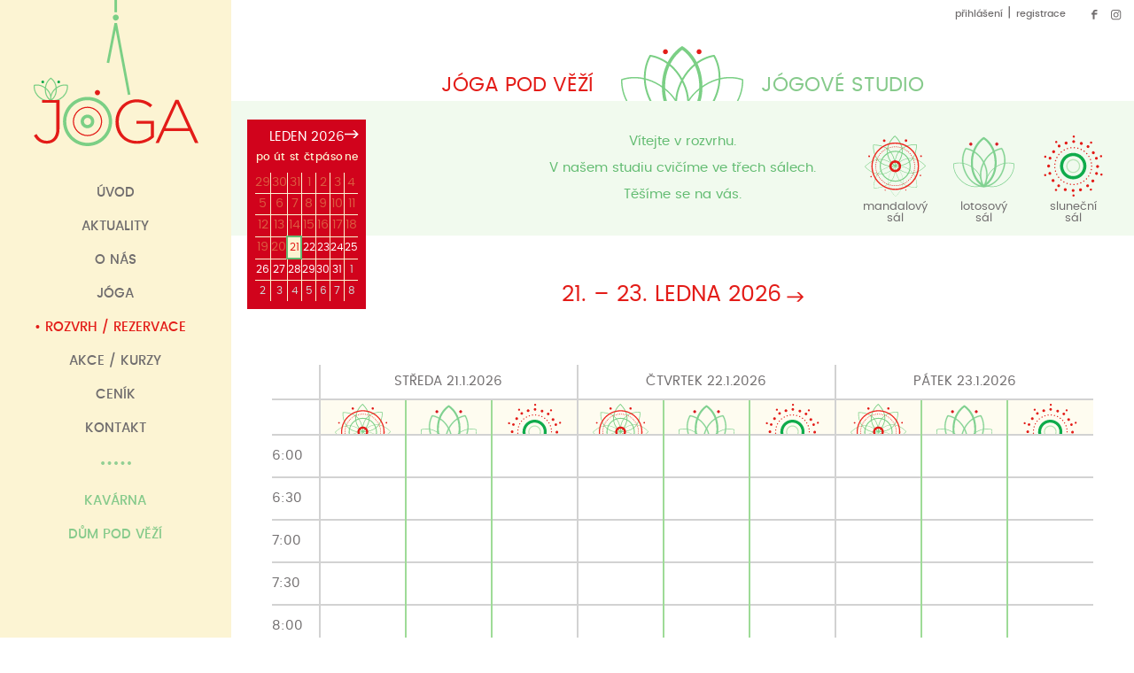

--- FILE ---
content_type: text/html; charset=utf-8
request_url: http://www.jogapodvezi.cz/rozvrh/2023-11-28
body_size: 34209
content:
<!DOCTYPE html>
<html xmlns="http://www.w3.org/1999/xhtml" xml:lang="cs" lang="cs">

  <head>
    <title>Rozvrh •• JÓGA POD VĚŽÍ</title>

    <meta charset="UTF-8"/>

    <meta name="description" content="Jógové studio Jóga pod věží fyzicky aktivní odpočinek spolu s relaxací mysli, vše pod vedením zkušených lektorů."/>
    <meta name="company" content="Jóga pod věží"/>
    <meta name="author" content="Marek Černocký" />
    <meta name="designer" content="Radka Černocká Sedlačíková"/>
    <meta name="webmaster" content="Marek Černocký"/>
    <meta name="viewport" content="width=device-width"/>

    <link rel="stylesheet" type="text/css" href="/static/styles/scr.css" media="screen"/>
    <link rel="stylesheet" type="text/css" href="/static/styles/prn.css" media="print"/>
    
    
    <link rel="icon" type="image/vnd.microsoft.icon" href="/static/favicon.ico"/>

    <script src="/static/scripts/functions.js"></script>
    <script type="text/javascript">
      function account(e) {
        var dialog = openDialog("Registrace", "left");
        var elm_form = document.createElement("FORM"); elm_form.action = "/nastaveni"; elm_form.method = 'post'; elm_form.enctype = 'multipart/form-data'; dialog.appendChild(elm_form);
        elm_form.addEventListener("submit", function(e) {
          var res = true;
          if (e.target.elements["settng1"].value == '') {
            e.target.elements["settng1"].focus();
            alert("Musíte vyplnit svoji e-mailovou adresu.");
            res = false;
          }else if (e.target.elements["settng2"].value == '' || e.target.elements["settng3"].value == '') {
            e.target.elements["settng2"].focus();
            alert("Musíte si zvolit heslo.");
            res = false;
          } else if (e.target.elements["settng2"].value != e.target.elements["settng3"].value) {
            e.target.elements["settng3"].focus();
            alert("Zadaná hesla se neshodují.");
            res = false;
          } else if (!e.target.elements["settng7"].checked) {
            e.target.elements["settng7"].focus();
            alert("Musíte potvrdit, že souhlasíte s provozním řádem.");
            res = false;
          }
          if (!res) {
            e.stopPropagation();
            e.preventDefault();
          }
          return res;
        }, false);
        var elm_p = document.createElement("P"); elm_form.appendChild(elm_p);
        var elm_label = document.createElement("LABEL"); elm_label.innerHTML = "e-mail"; elm_label.htmlFor = "settng1"; elm_p.appendChild(elm_label);
        elm_p.appendChild(document.createElement("BR"));
        var elm_input = document.createElement("INPUT"); elm_input.type = "text"; elm_input.name = "settng1"; elm_input.id = "settng1"; elm_p.appendChild(elm_input);
        elm_p.appendChild(document.createElement("BR"));
        elm_label = document.createElement("LABEL"); elm_label.innerHTML = "heslo (2× kvůli ověření)"; elm_label.htmlFor = "settng2"; elm_p.appendChild(elm_label);
        elm_p.appendChild(document.createElement("BR"));
        elm_input = document.createElement("INPUT"); elm_input.type = "password"; elm_input.name = "settng2"; elm_input.id = "settng2"; elm_input.value=""; elm_p.appendChild(elm_input);
        elm_p.appendChild(document.createElement("BR"));
        elm_input = document.createElement("INPUT"); elm_input.type = "password"; elm_input.name = "settng3"; elm_input.id = "settng3"; elm_input.value=""; elm_p.appendChild(elm_input);
        elm_p.appendChild(document.createElement("BR"));
        elm_label = document.createElement("LABEL"); elm_label.innerHTML = "jméno"; elm_label.htmlFor = "settng4"; elm_p.appendChild(elm_label);
        elm_p.appendChild(document.createElement("BR"));
        elm_input = document.createElement("INPUT"); elm_input.type = "text"; elm_input.name = "settng4"; elm_input.id = "settng4"; elm_p.appendChild(elm_input);
        elm_p.appendChild(document.createElement("BR"));
        elm_label = document.createElement("LABEL"); elm_label.innerHTML = "telefon"; elm_label.htmlFor = "settng5"; elm_p.appendChild(elm_label);
        elm_p.appendChild(document.createElement("BR"));
        elm_input = document.createElement("INPUT"); elm_input.type = "text"; elm_input.name = "settng5"; elm_input.id = "settng4"; elm_p.appendChild(elm_input);
        elm_p.appendChild(document.createElement("BR"));
        elm_input = document.createElement("INPUT"); elm_input.type = "checkbox"; elm_input.name = "settng6"; elm_input.id = "settng6"; elm_input.value="1"; elm_p.appendChild(elm_input);
        elm_label = document.createElement("LABEL"); elm_label.innerHTML = " &nbsp; chci zasílat pozvánky na akce"; elm_label.htmlFor = "settng6"; elm_p.appendChild(elm_label);
        elm_p.appendChild(document.createElement("BR"));
        elm_input = document.createElement("INPUT"); elm_input.type = "checkbox"; elm_input.name = "settng7"; elm_input.id = "settng7"; elm_input.value="1"; elm_p.appendChild(elm_input);
        elm_label = document.createElement("LABEL"); elm_label.innerHTML = ' &nbsp; souhlasím s <a href="/provozni_rad">provozním řádem</a>'; elm_label.htmlFor = "settng7"; elm_p.appendChild(elm_label);
        elm_p = document.createElement("P"); elm_p.className = "buttons"; elm_form.appendChild(elm_p);
        var elm_button = document.createElement("BUTTON"); elm_button.innerHTML = "Registrovat"; elm_button.type = 'submit'; elm_p.appendChild(elm_button);
        if (e.preventDefault) e.preventDefault();
        e.returnValue = false;
        return false;
      }
    </script>
    <script type="text/javascript">
    var currentCalendar = new Date("2026-01-01 00:00:00.0");
    var currentDate = new Date("2026-01-21 00:00:00.0");
    var monthNames = ['leden', 'únor', 'březen', 'duben', 'květen', 'červen', 'červenec', 'srpen', 'září', 'říjen', 'listopad', 'prosinec'];

    function calendarChange(elm, chdir) {
      elm = elm.parentNode;
      var today = new Date();
      today.setHours(0, 0, 0, 0);

      currentCalendar.setMonth(currentCalendar.getMonth() + chdir);
      elm.childNodes[1].data = monthNames[currentCalendar.getMonth()] + " " + currentCalendar.getFullYear();
      if (currentCalendar.getMonth() == today.getMonth() && currentCalendar.getYear() == today.getYear())
        elm.firstChild.style.display = "none";
      else
        elm.firstChild.style.display = "inline";

      var d = new Date(currentCalendar);
      var weekDay = currentCalendar.getDay();
      d.setDate(currentCalendar.getDate() - (weekDay == 0 ? 6 : weekDay - 1));
      td = elm.nextElementSibling.children[1].firstChild;
      for (i = 0; i < 7*6; i++) {
        if (d.getTime() < today.getTime())
          td.innerHTML = d.getDate();
        else
          td.innerHTML = '<a href = "/rozvrh/' + d.getFullYear() + '-' + String('0' + (d.getMonth() + 1)).slice(-2) + '-' + String('0' + d.getDate()).slice(-2) + '">' + d.getDate() + '</a>';
        if (d.getTime() < today.getTime())
          td.className = "out";
        else if (d.getTime() == currentDate.getTime())
          td.className = "current";
        else if (i < 7 && d.getDate() > 7 || i > 26 && d.getDate() < 15)
          td.className = "sibl";
        else
          td.className = "";
        if (d.getTime() == today.getTime())
          td.className += " today";
        if (i % 7 == 6 && i < 7*6 - 1)
          td = td.parentNode.nextElementSibling.firstChild;
        else
          td = td.nextSibling;
        d.setDate(d.getDate() + 1);
      }
    }

    function detail(e) {
      lesson = e.target;
      while (lesson.nodeName != "A")
        lesson = lesson.parentNode;
      lesson.blur();
      var idnum = lesson.id;
      var classes = lesson.className.split(" ");
      var kind = classes[0];
      var canceled = classes[classes.length - 1] == "canceled";
      delete classes;
      var hall = (Array.prototype.indexOf.call(lesson.parentNode.parentNode.children, lesson.parentNode) - 1) % 3;
      var day = lesson.parentNode.parentNode.parentNode.parentNode.firstElementChild.firstElementChild.children[ 
                  Math.floor((Array.prototype.indexOf.call(lesson.parentNode.parentNode.children, lesson.parentNode) + 2) / 3) ].textContent.toLocaleLowerCase();
      for (i = 0; i < lesson.children.length; i++)
        switch(lesson.children[i].className) {
           case 'my'    : var reserved = true; break;
           case 'time'  : var period = lesson.children[i].innerHTML; break;
           case 'name'  : var title = lesson.children[i].innerHTML; var anchor=lesson.children[i].id; break;
           case 'instr1': var instructor1 = lesson.children[i].textContent; break;
           case 'instr2': var instructor2 = lesson.children[i].textContent; break;
           case 'occup' : var occupancy = Number(lesson.children[i].textContent.split(" ")[0]); break;
        }
        var dialog = openDialog("Informace o lekci", "left");
        var elm_img = document.createElement("img"); elm_img.src=document.getElementById("prologue").nextElementSibling.children[hall].firstElementChild.src; dialog.appendChild(elm_img);
        var elm_h3 = document.createElement("h3"); elm_h3.innerHTML = title; dialog.appendChild(elm_h3);
        var elm_dl = document.createElement("dl"); dialog.appendChild(elm_dl);
        var elm_dt = document.createElement("dt"); elm_dt.innerHTML = "datum"; elm_dl.appendChild(elm_dt);
        var elm_dd = document.createElement("dd"); elm_dd.innerHTML = day; elm_dl.appendChild(elm_dd);
        elm_dt = document.createElement("dt"); elm_dt.innerHTML = "čas"; elm_dl.appendChild(elm_dt);
        elm_dd = document.createElement("dd"); elm_dd.innerHTML = period; elm_dl.appendChild(elm_dd);
        elm_dt = document.createElement("dt"); elm_dt.innerHTML = "typ"; elm_dl.appendChild(elm_dt);
        elm_dd = document.createElement("dd"); elm_dd.innerHTML = '<a href="' + (kind == "course" ? '/akce_kurzy#' + anchor + '">kurz' : (kind == "action" ? '/akce_kurzy#' + anchor + '">akce' : '/druhy_jogy#' + anchor + '">běžná lekce')) + "</a>"; elm_dl.appendChild(elm_dd);
        elm_dt = document.createElement("dt"); elm_dt.innerHTML = (instructor2 ? "lektoři" : "lektor"); elm_dl.appendChild(elm_dt);
        elm_dd = document.createElement("dd"); elm_dd.innerHTML = instructor1 + (instructor2 ? "<br/>" + instructor2 : ""); elm_dl.appendChild(elm_dd);
        elm_dt = document.createElement("dt"); elm_dt.innerHTML = "obsazeno"; elm_dt.className = "wrap"; elm_dl.appendChild(elm_dt);
        elm_dd = document.createElement("dd"); elm_dd.className = "bar";
        elm_dd.innerHTML = '<svg xmlns="http://www.w3.org/2000/svg" width="10em" height="1em">' +
                             '<rect x="0" y="6" width="150" height="8" style="stroke:none;fill:#D2D2D2;"/>' +
                             '<rect x="0" y="6" width="' + 1.5*occupancy + '" height="8" style="stroke:none;fill:#86CA8B;"/>' +
                           '</svg> ' + occupancy + ' %';
        elm_dl.appendChild(elm_dd);var elm_p = document.createElement("P"); elm_p.innerHTML = 'Abyste mohli rezervovat, musíte být <a href="" onclick="return login(event);">přihlášeni</a>.'; dialog.appendChild(elm_p);
      if (e.preventDefault) e.preventDefault();
      e.returnValue = false;
      return false;
    }
  </script>
  </head>

  <body lang="cs" onload="controlHandling();">
    <nav class="basestate">
      <a id="menu" aria-haspopup="true"></a>
      <ul id="internal">
        <li><a href="/">ÚVOD</a></li>
        <li><a href="/aktuality">AKTUALITY</a></li>
        <li><a href="/studio">O NÁS</a></li>
        <li><a href="/druhy_jogy">JÓGA</a></li>
        <li class="current">• ROZVRH / REZERVACE</li>
        <li><a href="/akce_kurzy">AKCE / KURZY</a></li>
        <li><a href="/cenik">CENÍK</a></li>
        <li><a href="/kontakt">KONTAKT</a></li>
      </ul>
      <ul id="external">
        <li><a href="https://www.facebook.com/jakodomapodvezi/">KAVÁRNA</a></li>
        <li><a href="http://www.dumpodvezi.cz/">DŮM POD VĚŽÍ</a></li>
      </ul>
    </nav>

    <div id="content">
      <header>
        <div>
          <p><a href="https://cs-cz.facebook.com/jogapodvezi/"><svg xmlns="http://www.w3.org/2000/svg" width="0.5986em" height="1.2em"><path id="facebook" style="stroke:none" d="M 4.0743361,6.5255834e-4 C 2.526954,6.5255834e-4 1.3781199,1.2542525 1.3781199,2.6962624 V 3.6875628 H 0 V 5.5301087 H 1.3781199 V 11.000148 H 3.2206656 V 5.5301087 H 5.7574248 L 5.986,3.6869566 H 3.2206656 V 2.6974749 c 0.00208,-0.4853478 0.398783,-0.8536703 0.852458,-0.8536703 H 5.986 V 6.5255834e-4 Z"/></svg></a><a href="https://www.instagram.com/joga.pod.vezi/"><svg xmlns="http://www.w3.org/2000/svg" width="1.1em" height="1.1em"><path id="instagram" style="stroke:none" d="M 9.3027608,2.6216182 c 0,0.3729402 -0.3022449,0.6751914 -0.6752314,0.6751914 -0.372342,0 -0.6745887,-0.3023149 -0.6745887,-0.6751914 0,-0.3729402 0.3022481,-0.6751808 0.6745887,-0.6751808 0.3729849,0 0.6752314,0.3023044 0.6752314,0.6751808 m -3.677761,4.8779864 c -1.0353548,0 -1.875214,-0.8391579 -1.875214,-1.8750651 0,-1.0352801 0.8398592,-1.875044 1.875214,-1.875044 1.0353551,0 1.8752144,0.8397639 1.8752144,1.875044 0,1.0359072 -0.8398593,1.8750651 -1.8752144,1.8750651 m 0,-4.763534 c -1.5954755,0 -2.8887046,1.2931301 -2.8887046,2.8884689 0,1.5953388 1.2932291,2.8884688 2.8887046,2.8884688 1.5954758,0 2.8887048,-1.29313 2.8887048,-2.8884688 0,-1.5953388 -1.293229,-2.8884689 -2.8887048,-2.8884689 m 0,-2.7360675988207 C 4.0970474,3.0011793e-6 3.9054103,0.006373 3.3054191,0.033488 2.7067137,0.062188 2.2977162,0.1562524 1.9401652,0.2952918 1.5703954,0.4394335 1.2565736,0.6315907 0.94403794,0.94409977 0.63150232,1.2566194 0.43857894,1.5704041 0.29517262,1.9401554 0.15626786,2.2982985 0.06109238,2.7072741 0.03344004,3.3059301 0.00578768,3.9058511 0,4.0974767 0,5.6246671 c 0,1.5278281 0.00643078,1.7194536 0.03344004,2.3193747 0.02765225,0.5986877 0.12282782,1.0076315 0.26173258,1.365169 0.14340632,0.3697194 0.3363296,0.6835359 0.64886532,0.9966832 0.31253556,0.312519 0.62635746,0.504772 0.99612726,0.648818 0.357551,0.13871 0.7665485,0.23406 1.3652539,0.261167 0.5999912,0.0287 0.7916283,0.03412 2.3195807,0.03412 1.5279524,0 1.7189466,-0.0064 2.319581,-0.03412 C 8.5432863,11.190367 8.9522836,11.09374 9.3098345,10.954712 9.6796043,10.81057 9.993426,10.618413 10.305962,10.305894 10.619142,9.9927467 10.811421,9.6789302 10.954827,9.3092108 11.094376,8.9516733 11.188908,8.5427295 11.216558,7.9440418 11.244206,7.3441207 11.25,7.1524952 11.25,5.6246671 11.25,4.0974767 11.2435,3.9058511 11.21656,3.3059301 11.18891,2.7072741 11.094373,2.2982985 10.954827,1.9401552 10.811422,1.5704039 10.619141,1.2566192 10.305962,0.94409957 9.9934264,0.6315905 9.6796043,0.4393377 9.3098345,0.2952916 8.9522836,0.1562522 8.5432863,0.0612314 7.9445808,0.0334873 7.3439464,0.0079754 7.1529522,3.0011793e-6 5.6249998,3.0011793e-6 m 0,1.0134248988207 c 1.5022294,0 1.679719,0.00637 2.2732797,0.032846 0.5479019,0.025512 0.8462899,0.1163976 1.0443578,0.1935707 0.2623762,0.102366 0.4501543,0.2244934 0.6469363,0.4211895 0.1967821,0.1967492 0.3183234,0.3838784 0.4205724,0.6462568 0.07717,0.1986732 0.168487,0.4964173 0.193568,1.0449001 0.02701,0.592884 0.0328,0.7709883 0.0328,2.2724436 0,1.5020932 -0.0064,1.6802293 -0.0328,2.2731026 -0.02506,0.5484936 -0.116398,0.8462058 -0.193568,1.0442732 C 9.907898,9.2050908 9.7863567,9.3921242 9.5895736,9.5888734 9.3927912,9.7862711 9.2050129,9.9078243 8.9426373,10.010063 8.74457,10.086598 8.4461814,10.178441 7.8982795,10.203634 c -0.5929178,0.02551 -0.7710503,0.03285 -2.2732797,0.03285 -1.5022292,0 -1.6797187,-0.0064 -2.2732793,-0.03285 C 2.8038184,10.178122 2.5054304,10.086598 2.3073624,10.010063 2.0449869,9.9076967 1.8572081,9.7862073 1.6604264,9.5888734 1.4636445,9.3921242 1.342103,9.204995 1.2398535,8.9420108 1.1626846,8.7439753 1.0713673,8.4462312 1.0462872,7.8977377 1.0192766,7.3048644 1.0134902,7.1267283 1.0134902,5.6246352 c 0,-1.5014553 0.00643,-1.6795597 0.032797,-2.2724437 C 1.0713682,2.8037087 1.1626842,2.5059646 1.2398534,2.3072914 1.3421027,2.0448493 1.4636444,1.8578157 1.6604263,1.6610346 1.8572082,1.4642748 2.0449867,1.3421051 2.3073623,1.2398452 2.5054304,1.1626721 2.8038183,1.0714673 3.3517204,1.0462744 3.945281,1.0207625 4.1227705,1.0134279 5.6249997,1.0134279"/></svg></a></p>
          <p><a href="" onclick="return login(event);">přihlášení</a> | <a href="" onclick="return account(event);">registrace</a></p>
        </div>
        <p><span>JÓGA POD VĚŽÍ</span> <img id="logo" src="/static/images/logo.svg" alt="Logo JÓGA POD VĚŽÍ"/> <span>JÓGOVÉ STUDIO</span></p>
      </header>
    
      <h1>Rozvrh</h1>

      <p id="prologue">Vítejte v rozvrhu.</br>V našem studiu cvičíme ve třech sálech.</br>Těšíme se na vás.</p>

      <p class="halls"><a href="/studio#mandalovy"><img src="/static/images/hall-mandala.svg" alt="Symbol mandalového sálu"> mandalový sál</a> &nbsp; &nbsp; <a href="/studio#lotosovy"><img src="/static/images/hall-lotus.svg" alt="Symbol lotosového sálu">lotosový sál</a> &nbsp; &nbsp; <a href="/studio#slunecni"><img src="/static/images/hall-sun.svg" alt="Symbol slunečního sálu">sluneční sál</a></p>

      <table id="calendar" summary="kalendář">
        <caption><span style="display:none;" onclick="calendarChange(this, -1);"><svg xmlns="http://www.w3.org/2000/svg" width="1.05em" height="0.65em"><path id="larrow" style="stroke:none" d="M 4.571307,-4.0667344e-6 0,4.5120857 4.571307,9.0241456 H 6.7267948 L 2.9226088,5.2691054 H 15.875 V 3.7550355 H 2.9226088 L 6.7267948,-4.0667344e-6 Z"/></svg></span> leden 2026 <span onclick="calendarChange(this, 1);"><svg xmlns="http://www.w3.org/2000/svg" width="1.05em" height="0.65em"><path id="rarrow" style="stroke:none" d="M 11.303693,-4.0667344e-6 15.875,4.5120857 11.303693,9.0241456 H 9.1482052 L 12.952391,5.2691054 H 0 V 3.7550355 H 12.952391 L 9.1482052,-4.0667344e-6 Z"/></svg></span></caption>
        <tr><th>po</th><th>út</th><th>st</th><th>čt</th><th>pá</th><th>so</th><th>ne</th></tr>
        <tr><td class="out">29</td><td class="out">30</td><td class="out">31</td><td class="out">1</td><td class="out">2</td><td class="out">3</td><td class="out">4</td></tr>
      <tr><td class="out">5</td><td class="out">6</td><td class="out">7</td><td class="out">8</td><td class="out">9</td><td class="out">10</td><td class="out">11</td></tr>
      <tr><td class="out">12</td><td class="out">13</td><td class="out">14</td><td class="out">15</td><td class="out">16</td><td class="out">17</td><td class="out">18</td></tr>
      <tr><td class="out">19</td><td class="out">20</td><td class="today  current"><a href="/rozvrh/2026-01-21">21</a></td><td class=" "><a href="/rozvrh/2026-01-22">22</a></td><td class=" "><a href="/rozvrh/2026-01-23">23</a></td><td class=" "><a href="/rozvrh/2026-01-24">24</a></td><td class=" "><a href="/rozvrh/2026-01-25">25</a></td></tr>
      <tr><td class=" "><a href="/rozvrh/2026-01-26">26</a></td><td class=" "><a href="/rozvrh/2026-01-27">27</a></td><td class=" "><a href="/rozvrh/2026-01-28">28</a></td><td class=" "><a href="/rozvrh/2026-01-29">29</a></td><td class=" "><a href="/rozvrh/2026-01-30">30</a></td><td class=" "><a href="/rozvrh/2026-01-31">31</a></td><td class="  sibl"><a href="/rozvrh/2026-02-01">1</a></td></tr>
      <tr><td class="  sibl"><a href="/rozvrh/2026-02-02">2</a></td><td class="  sibl"><a href="/rozvrh/2026-02-03">3</a></td><td class="  sibl"><a href="/rozvrh/2026-02-04">4</a></td><td class="  sibl"><a href="/rozvrh/2026-02-05">5</a></td><td class="  sibl"><a href="/rozvrh/2026-02-06">6</a></td><td class="  sibl"><a href="/rozvrh/2026-02-07">7</a></td><td class="  sibl"><a href="/rozvrh/2026-02-08">8</a></td></tr>
      </table>

      <h2>21.<span class="d1"><span class="d3"> – 22.</span><span class="d2"> – 23.</span></span> ledna 2026 <a href="/rozvrh/2026-01-22"><svg xmlns="http://www.w3.org/2000/svg" width="0.7em" height="0.45em" alt="→"><use xlink:href="#rarrow"/></svg></a></h2>

      <table id="schedule" summary="rozpis lekcí">
        <thead>
          <tr><th></th><th colspan="3">středa 21.1.2026</th><th colspan="3">čtvrtek 22.1.2026</th><th colspan="3">pátek 23.1.2026</th></tr>
          <tr class="halls"><th></th><th><span><img src="/static/images/hall-mandala.svg" alt="Mandalový sál"></span></th><th><span><img src="/static/images/hall-lotus.svg" alt="Lotosový sál"></span></th><th><span><img src="/static/images/hall-sun.svg" alt="Sluneční sál"></span></th><th><span><img src="/static/images/hall-mandala.svg" alt="Mandalový sál"></span></th><th><span><img src="/static/images/hall-lotus.svg" alt="Lotosový sál"></span></th><th><span><img src="/static/images/hall-sun.svg" alt="Sluneční sál"></span></th><th><span><img src="/static/images/hall-mandala.svg" alt="Mandalový sál"></span></th><th><span><img src="/static/images/hall-lotus.svg" alt="Lotosový sál"></span></th><th><span><img src="/static/images/hall-sun.svg" alt="Sluneční sál"></span></th></tr>
        </thead>
        <tbody>
          <tr>
            <th>6:00</th>
            <td></td><td></td><td></td>
            <td></td><td></td><td></td>
            <td></td><td></td><td></td>
          </tr><tr>
            <th>6:30</th>
            <td></td><td></td><td></td>
            <td></td><td></td><td></td>
            <td></td><td></td><td></td>
          </tr><tr>
            <th>7:00</th>
            <td></td><td></td><td></td>
            <td></td><td></td><td></td>
            <td></td><td></td><td></td>
          </tr><tr>
            <th>7:30</th>
            <td></td><td></td><td></td>
            <td></td><td></td><td></td>
            <td></td><td></td><td></td>
          </tr><tr>
            <th>8:00</th>
            <td></td><td></td><td></td>
            <td></td><td></td><td></td>
            <td></td><td></td><td></td>
          </tr><tr>
            <th>8:30</th>
            <td><a href="" id="13130" onclick="return detail(event);" class="common" style="top:0.0000em;height:calc(6.0000em + 2px);"><span class="time">8:30 – 9:30</span><br/><span class="name" id="privatni">Individuální lekce</span><br/><span class="instr1">Iveta Š<span>ugárková</span></span><span class="occup">0 %</span></a></td><td><a href="" id="13005" onclick="return detail(event);" class="common" style="top:0.0000em;height:calc(7.0000em + 2px);"><span class="time">8:30 – 9:40</span><br/><span class="name" id="sunrise">Ranní jóga </span><br/><span class="instr1">Elin M<span>asopustová</span></span><span class="occup">15 %</span></a></td><td></td>
            <td></td><td></td><td></td>
            <td><a href="" id="12983" onclick="return detail(event);" class="common" style="top:0.0000em;height:calc(7.0000em + 2px);"><span class="time">8:30 – 9:40</span><br/><span class="name" id="sunrise">Ranní jóga </span><br/><span class="instr1">Bára K<span>ovářová</span></span><span class="occup">65 %</span></a></td><td></td><td></td>
          </tr><tr>
            <th>9:00</th>
            <td></td><td></td><td></td>
            <td></td><td></td><td></td>
            <td></td><td></td><td></td>
          </tr><tr>
            <th>9:30</th>
            <td></td><td></td><td></td>
            <td></td><td></td><td></td>
            <td></td><td></td><td></td>
          </tr><tr>
            <th>10:00</th>
            <td></td><td></td><td></td>
            <td></td><td></td><td></td>
            <td></td><td></td><td></td>
          </tr><tr>
            <th>10:30</th>
            <td></td><td></td><td></td>
            <td></td><td></td><td></td>
            <td></td><td></td><td></td>
          </tr><tr>
            <th>11:00</th>
            <td></td><td></td><td></td>
            <td></td><td></td><td></td>
            <td></td><td></td><td></td>
          </tr><tr>
            <th>11:30</th>
            <td></td><td></td><td></td>
            <td></td><td></td><td></td>
            <td></td><td></td><td></td>
          </tr><tr>
            <th>12:00</th>
            <td></td><td></td><td></td>
            <td></td><td></td><td></td>
            <td></td><td></td><td></td>
          </tr><tr>
            <th>12:30</th>
            <td></td><td></td><td></td>
            <td></td><td></td><td></td>
            <td></td><td></td><td></td>
          </tr><tr>
            <th>13:00</th>
            <td></td><td></td><td></td>
            <td></td><td></td><td></td>
            <td></td><td></td><td></td>
          </tr><tr>
            <th>13:30</th>
            <td></td><td></td><td></td>
            <td></td><td></td><td></td>
            <td></td><td></td><td></td>
          </tr><tr>
            <th>14:00</th>
            <td></td><td></td><td></td>
            <td></td><td></td><td></td>
            <td></td><td></td><td></td>
          </tr><tr>
            <th>14:30</th>
            <td></td><td></td><td></td>
            <td></td><td></td><td></td>
            <td></td><td></td><td></td>
          </tr><tr>
            <th>15:00</th>
            <td></td><td></td><td></td>
            <td><a href="" id="13100" onclick="return detail(event);" class="common" style="top:1.5250em;height:calc(6.5000em + 2px);"><span class="time">15:15 – 16:20</span><br/><span class="name" id="hatha">Jóga rovnou z práce</span><br/><span class="instr1">Petra M<span>orysová</span></span><span class="occup">80 %</span></a></td><td><a href="" id="13104" onclick="return detail(event);" class="common" style="top:1.5250em;height:calc(6.0000em + 2px);"><span class="time">15:15 – 16:15</span><br/><span class="name" id="joginci">Jogínci 5-10 let s Adrianou K.</span><br/><span class="instr1">.</span><span class="occup">10 %</span></a></td><td></td>
            <td></td><td></td><td></td>
          </tr><tr>
            <th>15:30</th>
            <td></td><td></td><td></td>
            <td></td><td></td><td></td>
            <td></td><td></td><td></td>
          </tr><tr>
            <th>16:00</th>
            <td></td><td><a href="" id="13017" onclick="return detail(event);" class="common" style="top:0.0000em;height:calc(6.0000em + 2px);"><span class="time">16:00 – 17:00</span><br/><span class="name" id="prenatal">Cvičení pro těhotné a pro ostatní zájemce</span><br/><span class="instr1">Markéta T<span>aufer Wernerová</span></span><span class="occup">25 %</span></a></td><td></td>
            <td></td><td></td><td></td>
            <td></td><td><a href="" id="12993" onclick="return detail(event);" class="common" style="top:0.0000em;height:calc(7.0000em + 2px);"><span class="time">16:00 – 17:10</span><br/><span class="name" id="lunch">Jogalates</span><br/><span class="instr1">Dagmar D<span>okoupilová</span></span><span class="occup">35 %</span></a></td><td></td>
          </tr><tr>
            <th>16:30</th>
            <td><a href="" id="13069" onclick="return detail(event);" class="course" style="top:0.0000em;height:calc(6.0000em + 2px);"><span class="time">16:30 – 17:30</span><br/><span class="name" id="C397">Core funkční trénink s Renátou Pěluchovou</span><br/><span class="instr1">.</span><span class="occup">0 %</span></a></td><td></td><td></td>
            <td><a href="" id="13057" onclick="return detail(event);" class="course" style="top:0.0000em;height:calc(6.0000em + 2px);"><span class="time">16:30 – 17:30</span><br/><span class="name" id="C317">Pilates - soukromá skupina</span><br/><span class="instr1">.</span><span class="occup">0 %</span></a></td><td><a href="" id="13108" onclick="return detail(event);" class="course" style="top:0.0000em;height:calc(8.5000em + 2px);"><span class="time">16:30 – 17:55</span><br/><span class="name" id="C220">Kurz: Jóga pro zdravá záda</span><br/><span class="instr1">Natalija K<span>učerenko</span></span><span class="occup">0 %</span></a></td><td></td>
            <td></td><td></td><td></td>
          </tr><tr>
            <th>17:00</th>
            <td></td><td><a href="" id="13080" onclick="return detail(event);" class="course" style="top:1.5250em;height:calc(7.0000em + 2px);"><span class="time">17:15 – 18:25</span><br/><span class="name" id="C411">Kurz pro ženy 40+</span><br/><span class="instr1">Marci S<span>ojková</span></span><span class="occup">0 %</span></a></td><td></td>
            <td></td><td></td><td></td>
            <td><a href="" id="12988" onclick="return detail(event);" class="common" style="top:0.0000em;height:calc(7.0000em + 2px);"><span class="time">17:00 – 18:10</span><br/><span class="name" id="jin_jang">Jin&amp;Jang jóga</span><br/><span class="instr1">Petra M<span>orysová</span></span><span class="occup">55 %</span></a></td><td><a href="" id="13141" onclick="return detail(event);" class="action" style="top:2.0333em;height:calc(8.5000em + 2px);"><span class="time">17:20 – 18:45</span><br/><span class="name" id="A415">Jemné potažení s hlubokou relaxací nidra</span><br/><span class="instr1">Pavlína K<span>afková</span></span><span class="occup">25 %</span></a></td><td></td>
          </tr><tr>
            <th>17:30</th>
            <td><a href="" id="13077" onclick="return detail(event);" class="course" style="top:2.0333em;height:calc(7.0000em + 2px);"><span class="time">17:50 – 19:00</span><br/><span class="name" id="C5">Kurz: Jóga pro pokročilé</span><br/><span class="instr1">Bára K<span>ovářová</span></span><span class="instr2">Petra M<span>orysová</span></span><span class="occup">0 %</span></a></td><td></td><td></td>
            <td><a href="" id="13112" onclick="return detail(event);" class="common" style="top:0.5083em;height:calc(7.0000em + 2px);"><span class="time">17:35 – 18:45</span><br/><span class="name" id="fit_slim">Fit&amp;Slim jóga</span><br/><span class="instr1">Pavli S<span>vobodová</span></span><span class="occup">95 %</span></a></td><td></td><td></td>
            <td></td><td></td><td></td>
          </tr><tr>
            <th>18:00</th>
            <td></td><td></td><td></td>
            <td></td><td><a href="" id="13084" onclick="return detail(event);" class="course" style="top:0.0000em;height:calc(7.0000em + 2px);"><span class="time">18:00 – 19:10</span><br/><span class="name" id="C411">Kurz pro ženy 40+</span><br/><span class="instr1">Marci S<span>ojková</span></span><span class="occup">0 %</span></a></td><td></td>
            <td></td><td></td><td></td>
          </tr><tr>
            <th>18:30</th>
            <td></td><td><a href="" id="13088" onclick="return detail(event);" class="common" style="top:0.0000em;height:calc(7.0000em + 2px);"><span class="time">18:30 – 19:40</span><br/><span class="name" id="jemna">Jemná jóga</span><br/><span class="instr1">Pavlína K<span>afková</span></span><span class="occup">55 %</span></a></td><td></td>
            <td></td><td></td><td></td>
            <td></td><td></td><td></td>
          </tr><tr>
            <th>19:00</th>
            <td><a href="" id="13092" onclick="return detail(event);" class="common canceled" style="top:1.0167em;height:calc(6.0000em + 2px);"><span class="time">19:10 – 20:10</span><br/><span class="name" id="vinyasa">Jóga při svíčkách</span><br/><span class="instr1">Marcela B<span>lažejová</span></span><span class="occup">0 %</span></a></td><td></td><td></td>
            <td><a href="" id="13116" onclick="return detail(event);" class="course" style="top:0.0000em;height:calc(7.0000em + 2px);"><span class="time">19:00 – 20:10</span><br/><span class="name" id="C394">Jóga pro začátečníky a mírně pokročilé</span><br/><span class="instr1">Pavli S<span>vobodová</span></span><span class="occup">0 %</span></a></td><td></td><td></td>
            <td></td><td></td><td></td>
          </tr><tr>
            <th>19:30</th>
            <td></td><td></td><td></td>
            <td></td><td></td><td></td>
            <td></td><td></td><td></td>
          </tr><tr>
            <th>20:00</th>
            <td></td><td></td><td></td>
            <td></td><td></td><td></td>
            <td></td><td></td><td></td>
          </tr><tr>
            <th>20:30</th>
            <td></td><td></td><td></td>
            <td></td><td></td><td></td>
            <td></td><td></td><td></td>
          </tr><tr>
            <th>21:00</th>
            <td></td><td></td><td></td>
            <td></td><td></td><td></td>
            <td></td><td></td><td></td>
          </tr><tr>
            <th>21:30</th>
            <td></td><td></td><td></td>
            <td></td><td></td><td></td>
            <td></td><td></td><td></td>
          </tr><tr>
            <th>22:00</th>
            <td></td><td></td><td></td>
            <td></td><td></td><td></td>
            <td></td><td></td><td></td>
          </tr>
        </tbody>
      </table>

      <p class="legend"><span class="common">lekce</span> <span class="course">kurz</span> <span class="action">akce</span> <span class="full">obsazeno</span> <span><span>•</span> rezervováno</span></p>

      <section class="refkinds">
        <p>Seznamte se s všemi druhy jógy, se kterými<br/>se u nás můžete setkat</p>
        <p class="buttons"><a href="/druhy_jogy">více zde</a></p>
      </section>
  
      <footer>
        <p class="social">
          <a href="https://cs-cz.facebook.com/jogapodvezi/"><svg xmlns="http://www.w3.org/2000/svg" width="0.5986em" height="1.2em"><use xlink:href="#facebook"/></svg></a>
          <a href="https://www.instagram.com/joga.pod.vezi/"><svg xmlns="http://www.w3.org/2000/svg" width="1.1em" height="1.2em"><use xlink:href="#instagram"/></svg></a>
        </p>
        <address>JÓGA POD VĚŽÍ</address>
        <address>NA PŮSTKÁCH 68</address>
        <address>738 01 FRÝDEK-MÍSTEK</address>
        <address>TELEFON 602 409 791</address>
        <address class="email" user="AGOJ" domain="ZC.IZEVDOPAGOJ" title="E-mailová adresa je chráněná proti robotům. Přepište si ji prosím ručně."></address>
        <p id="copyright">© JÓGA POD VĚŽÍ 2017</p>
        <p id="moto">Jóga je pro všechny.</p>
      </footer>
    </div>
    
  </body>

</html>


--- FILE ---
content_type: text/css
request_url: http://www.jogapodvezi.cz/static/styles/scr.css
body_size: 31442
content:
@font-face {
  font-family: 'Poppins Regular';
  src: url('/static/fonts/poppins-regular.eot');
  src: url('/static/fonts/poppins-regular.eot?#iefix') format('embedded-opentype'),
       url('/static/fonts/poppins-regular.woff2') format('woff2'),
       url('/static/fonts/poppins-regular.woff') format('woff'),
       url('/static/fonts/poppins-regular.ttf') format('truetype'),
       url('/static/fonts/poppins-regular.svg#poppinsregular') format('svg');
  font-weight: normal;
  font-style: normal;
}

@font-face {
  font-family: 'Poppins Medium';
  src: url('/static/fonts/poppins-medium.eot');
  src: url('/static/fonts/poppins-medium.eot?#iefix') format('embedded-opentype'),
       url('/static/fonts/poppins-medium.woff2') format('woff2'),
       url('/static/fonts/poppins-medium.woff') format('woff'),
       url('/static/fonts/poppins-medium.ttf') format('truetype'),
       url('/static/fonts/poppins-medium.svg#Poppins') format('svg');
  font-weight: normal;
  font-style: normal;
}

* {
  font-family: Poppins Regular;
  font-size: 11.5pt;
  padding: 0;
  margin: 0;
  border-width: 0;
  color: #706D6E;
  background-color: transparent;
  text-decoration: none;
  font-weight: normal;
  font-style: normal;
  text-align: left;
  line-height: 100%;
  list-style-position: inside;
  vertical-align: baseline;
  border-collapse: collapse;
}

html {
  height: 100%;
  background: url(/static/images/bg.png) repeat-y center top;
}

body {
  min-width: 30em;
  min-height: 100%;
  display: flex;
  flex-direction: row;
  flex-wrap: nowrap;
  justify-content: center;
  align-items: stretch;
  background: url(/static/images/footer.svg) repeat-x center bottom;
  background-size: 200% 25.3em;
}

/***** NABIDKA *****/

nav {
  flex-basis: 17em;
  flex-shrink: 0;
  background: url(/static/images/footer.svg) no-repeat left bottom;
  background-size: auto 24.8em;
  text-align: center;
}

nav a:empty {
  display: none;
}

nav ul {
  list-style-type: none;
}

nav li {
  text-align: center;
  line-height: 250%;
}

nav li, nav a {
  font-family: Poppins Medium;
}

nav .current {
  position: relative;
  left: -0.4em;
  color: #E31C18;
}

nav ul ul {
  position: relative;
  left: 0.4em;
}

nav ul ul .current {
  position: static;
}

nav ul ul li:first-child {
  padding-top: 1.4em;
  background: url(/static/images/submenu.svg) no-repeat center 0.7em;
  background-size: 8em;
}

nav ul ul li:last-child {
  padding-bottom: 1.4em;
  background: url(/static/images/submenu.svg) no-repeat center 3em;
  background-size: 8em;
}

nav #internal {
  padding-top: 13em;
  padding-bottom: 13pt;
  background: url(/static/images/logo.svg) no-repeat center top;
}

nav #external {
  padding-top: 20pt;
  background-image: url(/static/images/dots-green.svg);
  background-repeat: no-repeat;
  background-position: center top;
  background-size: 2.2em;
}

nav #external a {
  color: #86CA8B;
}

nav #internal a:hover, nav #external a:hover {
  color: #2EA853;
}

/***** HLAVNI OBSAH *****/

#content {
  position: relative;
  flex-basis: auto;
  max-width: 75em;
  overflow: hidden;
  background-color: white;
}

#content p, #content address, #content li {
  padding: 0 4em;
  text-align: center;
  line-height: 200%;
}

#content p, #content li, #content ul {
  margin-bottom: 2em;
}

#content a p, #content section p:last-of-type, #content section li:last-of-type, #content section ul:last-of-type {
  margin-bottom: 0;
}

#content li {
  list-style-type: none;
  margin-bottom: 3em;
}

#content section {
  padding-top: 2em;
  padding-bottom: 3em;
}

#content section li {
  list-style-type: disc;
  margin-bottom: 0;
}

#content form p {
  margin-bottom: 1em;
}

#content h1 {
  display: none;
}

#content h2 {
  margin-top: 2em;
  margin-bottom: 1em;
  line-height: 150%;
  font-size: 160%;
  text-align: center;
  text-transform: uppercase;
}

#content h2 * {
  font-size: 100%;
}

#content h2, #content h2 * {
  color: #E31C18;
  fill: #E31C18;
}

#content h2 svg {
  vertical-align: middle;
  transform: scale(1.2);
}

#content h2 a {
  text-decoration: underline;
  text-decoration-style: dotted;
}

#content h2 a:hover, #content h2 a:hover * {
  color: #63BC72;
  fill: #63BC72;
}

#content h3 {
  margin-top: 2em;
  margin-bottom: 0.5em;
  text-align: center;
  color: #86CA8B;
}

#content strong {
  color: #E31C18;
  font-size: 150%;
}

#content em {
  color: #86CA8B;
}

#content p a {
  text-decoration: underline;
}

#content table {
  margin: 4em 3em;
  width: calc(100% - 6em)
}

#content td {
  width: 50%;
  padding-top: 0.8em;
  padding-bottom: 0.8em;
  border-top: 1px solid #9EDB97;
  line-height: 170%;
  vertical-align: middle;
}

#content tr:first-child td {
  border-top: none;
}

#content td:first-child {
  padding-right: 2em;
  border-right: 2px solid #D2D2D2;
}

#content td:last-child {
  padding-left: 2em;
}

#content input {
  padding: 0.8em 1em;
  background-color: #D3EBCF;
  border: none;
}

#content .buttons {
  margin-top: 3em;
  line-height: 4.2em;
}

#content .buttons a, #content .buttons button {
  padding: 1.4em 3em;
  border: 2pt solid #E31C18;
  border-radius: 4pt;
  color: #E31C18;
  fill: #E31C18;
  font-size: 110%;
  cursor: pointer;
  text-decoration: none;
}

#content .buttons a:hover, #content .buttons button:hover {
  background-color: #E31C18;
  color: white;
  fill: white;
}

#content sup {
  color: #E31C18;
}

#content header div:first-child {
  position: fixed;
  width: calc(100% - 17em);
  height: 2em;
  max-width: 75em;
  background-color: white;
  text-align: right;
  z-index: 7;
}

#content header div:first-child p:first-child {
  padding: 0;
  margin: 0;
  height: 0;
  text-align: right;
}

#content header div:first-child p:first-child a {
  padding-right: 0.8em;
  padding-left: 0.3em;
  position: relative;
  top: 0.2em;
}

#content header div:first-child > :last-child {
  display: inline-block;
  margin: 0;
  padding: 0;
  text-align:right;
  height: 2em;
  overflow: hidden;
}

#content header div:first-child > dl:last-child:hover {
  overflow: visible;
}

#content header div:first-child dt, #content header div:first-child p:last-child {
  display: inline-block;
  padding-right: 5em;
  line-height: 2em;
  text-align: right;
}

#content header a {
  font-family: Poppins Medium;
  font-size: 8.5pt;
  text-decoration: none;
}

#content header a svg {
  vertical-align: middle;
  fill: #706D6E;
}

#content header a:hover {
  color: #E31C18;
}

#content header a:hover svg {
  fill: #E31C18;
}

#content header div:first-child dd {
  text-align: right;
}

#content header div:first-child dd a {
  display: inline-block;
  width: 13em;
  line-height: 3em;
  font-family: 'Poppins Regular';
  font-size: 80%;
  text-align: center;
  text-transform: uppercase;
  background-color: #FEFBEE;
}

#content header div:first-child dd a:hover {
  color: #2EA853; 
}

#content header div:first-child dd:nth-child(2) a {
  padding-top: 1em;
}

#content header div:first-child dd:last-child a {
  padding-bottom: 1em;
}

#content #logo {
  display: none;
}

#content header > p:last-child {
  margin-bottom: 0;
  padding: 5.5em 0 0 0;
  line-height: 200%;
  white-space: nowrap;
  background: url(/static/images/header.svg) center bottom no-repeat;
  background-size: 9em;
}

#content header > p:last-child span:first-child {
  padding-right: 4em;
  color: #E31C18;
  font-size: 150%;
}

#content header > p:last-child span:last-child {
  padding-left: 4em;
  color: #86CA8B;
  font-size: 150%;
}

#content #banner {
  padding: 0;
  margin-bottom: 1em;
  margin-left: -100%;
  margin-right: -100%;
  text-align: center;
}

#content #banner img {
  height: 30em;
}

#content #prologue {
  padding-top: 2em;
  padding-bottom: 2em;
  color: #63BC72;
  background-color: #F1FAEE;
}


#content .green {
  background-color: #F1FAEE;
}

#content .yellow {
  background-color: #FEFCF0;
}

#content .alternate:nth-of-type(4n+1) {
  background-color: #FEFCF0;
}
#content .alternate:nth-of-type(4n+3) {
  background-color: #F1FAEE;
}
#content .alternate:nth-of-type(2n) {
  background-color: white;
}

#content .mandala1, #content .mandala2, #content .mandala3, #content .mandala4, #content .mandala5,
#content .mandala6, #content .mandala7, #content .mandala8, #content .mandala9, #content .mandala10,
#content .mandala11, #content .mandala12, #content .mandala13, #content .mandala14,
#content .dotsred, #content .dotsgreen,
#content .roof {
  margin-top: 2rem;
  padding-top: 7rem;
  background-repeat: no-repeat;
  background-position: center top;
  background-size: 6rem;
}

#content .mandala1 {
  padding-top: 11rem;
  background-image: url(/static/images/mandala1.svg);
  background-size: 10rem;
}

#content .mandala2 {
  background-image: url(/static/images/mandala2.svg);
}

#content .mandala3 {
  background-image: url(/static/images/mandala3.svg);
}

#content .mandala4 {
  padding-top: 10rem;
  background-image: url(/static/images/mandala4.svg);
}

#content .mandala5 {
  padding-top: 10rem;
  background-image: url(/static/images/mandala5.svg);
}

#content .mandala6 {
  background-image: url(/static/images/mandala6.svg);
}

#content .mandala7 {
  background-image: url(/static/images/mandala7.svg);
  background-size: 5rem;
}

#content .mandala8 {
  background-image: url(/static/images/mandala8.svg);
  background-size: 8rem;
}

#content .mandala9 {
  background-image: url(/static/images/mandala9.svg);
}

#content .mandala10 {
  background-image: url(/static/images/mandala10.svg);
}

#content .mandala11 {
  background-image: url(/static/images/mandala11.svg);
}

#content .mandala12 {
  background-image: url(/static/images/mandala12.svg);
}

#content .mandala13 {
  padding-top: 8rem;
  background-image: url(/static/images/mandala13.svg);
  background-size: 7rem;
}

#content .mandala14 {
  padding-top: 10rem;
  background-image: url(/static/images/mandala14.svg);
}

#content .dotsgreen, #content .dotsred {
  padding-top: 2.3rem;
  background-image: url(/static/images/dots-green.svg);
  background-size: 2.2rem;
}

#content .dotsgreen {
  background-image: url(/static/images/dots-green.svg);
}

#content .dotsred {
  background-image: url(/static/images/dots-red.svg);
}

#content .roof {
  margin-top: 1.3rem;
  padding-top: 7rem;
  background-image: url(/static/images/roof.svg);
  background-size: auto 7rem;
}

#content .notes p {
  line-height: 120%;
}

#content .brief {
  line-height: 300%;
}

#content .kind {
  margin-top: 2em;
  color: #63BC72;
  text-transform: uppercase;
}

#content section:first-of-type .kind {
  padding-top: 3em;
  background: url(/static/images/dots-red.svg) no-repeat center top;
}

#content .kind + h2 {
  margin-top: 0.3em;
}
 
#content .published {
  margin-top: 2em;
  margin-bottom: 3em;
  color: #E31C18;
}

#content .image, #content .image2 {
  margin-bottom: 0;
  padding-left: 0;
  padding-right: 0;
  line-height: 0;
}

#content .image img {
  width: 100%;
  padding-top: 0.5em;
}

#content .image img:first-child {
  padding-top: 0;
}

#content .image2 {
  text-align: right;
}

#content .image2 img:first-child {
  width: 49.7%;
  float: left;
}

#content .image2 img:last-child {
  width: 49.7%;
}

#content .symbol {
  padding: 0;
  margin-top: 3em;
}

#content .symbol img {
  width: 16em;
}

#content .baseinfo, #content .baseinfo * {
  color: #63BC72;
  font-family: 'Poppins Medium';
}

#content .paging a, #content .paging span {
  padding-left: 0.4em;
  padding-right: 0.4em;
  font-family: 'Poppins Medium';
  text-decoration: none;
  fill: #706D6E;
}

#content .paging a:hover {
  color: #2EA853;
  fill: #2EA853;
}

#content .paging span {
  color: #E31C18;
}

#content #notices {
  min-height: 30em;
  margin-top: 3em;
  padding: 2em 0 3em 230pt;
  background: #F1FAEE url(/static/images/mandala2.svg) no-repeat -14em center;
  background-size: 31em;
}

#content #notices li {
  list-style-type: none;
  padding: 0;
  margin: 0;
}

#content #notices a {
  padding: 0 3em 0 1.5em;
}

#content #notices h2 {
  display: none;
}

#content #notices h3 {
  font-size: 150%;
  text-align: left;
  text-transform: uppercase;
  color: #706D6E;
}

#content #notices p {
  padding: 0;
  text-align: left;
}

#content #notices a:hover {
  background: url(/static/images/notices-sel.svg) no-repeat left 0.5em;
}

#content #notices a:hover h3 {
  color: #E31C18;
}

#content #team {
  padding-left: 50%;
  background: url(/static/images/team-l.jpg) no-repeat left center;
  background-size: 50% auto;
}

#content #actions {
  padding-right: 50%;
  background-origin: content-box;
  background-clip: padding-box;
  background: #FEFCF0 url(/static/images/mandala1.svg) no-repeat 130% 0.5em;
  background-size: 60%;
}

#content #map {
  padding: 0;
  width: 100%;
  height: 40em;
}

#content .refkinds, #content .refplan, #content .refinstructors {
  background-color: #FEFCF0;
  background-repeat: no-repeat;
  background-position: center 4em;
}

#content .refkinds {
  padding-top: 12em;
  background-image: url(/static/images/mandala4.svg);
  background-size: auto 6em;
}

#content .refplan {
  padding-top: 14em;
  background-image: url(/static/images/mandala2.svg);
  background-size: auto 8em;
}

#content .refinstructors {
  padding-top: 20em;
  background-color: white;
  background-image: url(/static/images/mandala1.svg);
  background-size: auto 14em;
}

#content .refkinds p:not(.buttons), #content .refplan p:not(.buttons), #content .refinstructors p:not(.buttons) {
  text-transform: uppercase;
  color: #E31C18;
  font-size: 170%;
  line-height: 150%;
}

#content ul li > a:first-child {
  display: block;
}

#content ul h2 {
  margin-bottom: 0;
}

#content ul a:hover * {
  color: #E31C18;
}

#content ul a:hover h2 {
  color: #63BC72;
}

#content ul.thumbnails {
  padding: 1em 0 2em 0;
  margin-bottom: 0;
  min-height: 42em;
}

 #content .thumbnails li {
  margin-bottom: 0;
  padding: 0;
  display: inline-block;
  width: 32.95%;
}

#content .thumbnails li a {
  padding: 1.5em 0;
  text-align: center;
  text-transform: uppercase;
  line-height: 200%;
  vertical-align: top;
}

#content .thumbnails li img {
  width: calc(100% - 4em);
  border-radius: 50%;
}

#content .thumbnails li a:hover {
  color: #E31C18;
  background: url(/static/images/detail.svg) no-repeat center 1.5em;
  background-size: calc(100% - 4em);
}

#content .thumbnails li a:hover img {
  visibility: hidden;
}

#content .thumbnails li:nth-child(12n+1) {
  padding-right: 32.95%;
  background: url(/static/images/mandala1.svg) no-repeat;
  background-position: right 2em top 1.5em;
  background-size: calc(50% - 4em);
}

#content .thumbnails li:nth-child(12n+3) {
  padding-left: 32.95%;
  background: url(/static/images/mandala2.svg) no-repeat;
  background-position: left 2em top 1.5em;
  background-size: calc(50% - 4em);
}

#content .thumbnails li:nth-child(12n+9) {
  padding-right: 32.95%;
  background: url(/static/images/mandala3.svg) no-repeat;
  background-position: right 2em top 1.5em;
  background-size: calc(50% - 4em);
}

#content section address:nth-child(6) {
  padding-top: 2em;
  background-image: url(/static/images/dots-green.svg);
  background-repeat: no-repeat;
  background-position: center 1em;
}

#content section .social a {
  display: inline-block;
  margin-left: 1em;
  margin-top: 2.5em;
}

#content section .social svg {
  fill: #A7A5A6;
  transform: scale(2);
}

#content section .social a:hover svg {
  fill: #E31C18;
}

#content footer {
  position: relative;
  padding: 4em 0 0 0;
  background: url(/static/images/footer.svg) no-repeat center bottom;
  background-size: auto 25.3em;
}

#content footer * {
  color: #FCF4D3;
  line-height: 200%;
}

#content footer address {
  padding-left: 3em;
  text-align: left;
  text-transform: uppercase;
}

#content footer .social {
  padding: 0;
  position: absolute;
  top: 2.5em;
  right: 4em;
}

#content footer .social a {
  display: inline-block;
  margin-left: 1em;
}

#content footer .social svg {
  fill: #FCF4D3;
  transform: scale(2);
}

#content footer .social a:hover svg {
  fill: white;
}

#content footer #copyright {
  padding: 0;
  position: absolute;
  top: 12em;
  right: 4em;
}

#content footer #moto {
  position: relative;
  top: -5em;
  padding-top: 9.5em;
  margin-bottom: 0;
  color: white;
  background: url(/static/images/footer-flower.svg) no-repeat;
  background-position: left 50% bottom 2.5em;
}

#content p.halls {
  position: absolute;
  right: -2em;
  top: 10em;
}

#content p.halls a {
  position: relative;
  display: inline-block;
  text-align: center;
  font-size: 85%;
  width: 5.8em;
  text-decoration: none;
}

#content p.halls a img {
  display: block;
  margin-left: auto;
  margin-right: auto;
  padding-bottom: 0.3em;
  width: 4.5em;
}

#content #calendar {
  position: absolute;
  left: -1.8em;
  top: 4.8em;
  width: auto;
  background-color: #D1031C; 
  border: 0.6em solid #D1031C;
}

#content #calendar caption {
  padding-top: 0.8em;
  background-color: #D1031C;
  color: white;
  text-transform: uppercase;
  text-align: center;
  position:relative; 
}

#content #calendar a, #content #calendar span {
  color: white;
  fill: white;
  font-size: 90%;
  cursor: pointer;
}

#content #calendar caption span:first-child {
  position: absolute;
  left: 0.6em;
}

#content #calendar caption span:last-child {
  position: absolute;
  right: 0.6em;
}

#content #calendar a:hover, #content #calendar span:hover {
  color: #63BC72;
  fill: #63BC72;
}

#content #calendar th, #content #calendar td {
  width: 2em;
  height: 1.7em;
  padding: 0;
  text-align: center;
}

#content #calendar th {
  padding-bottom: 0.4em;
  color: #FCF4D3;
  font-family: 'Poppins Medium';
  font-size: 80%;
}

#content #calendar td {
  border: 1px solid #FCF4D3;
  font-size: 90%;
}

#content #calendar td:first-child {
  border-left: none;
}

#content #calendar td:last-child {
  border-right: none;
}

#content #calendar tr:nth-child(2) td {
  border-top: none;
}

#content #calendar tr:last-child td {
  border-bottom: none;
}

#content #calendar td.current {
  background-color: #FCF4D3;
}

#content #calendar td.current a {
  color: #E31C18;
}

#content #calendar td.sibl a {
  color: #CFD1D2;
}

#content #calendar td.out {
  color: #DB5C40;
}

#content #calendar td.today {
  border: 2px solid #63BC72;
}
#content h2 span.d3 {
  display: none;
}


#content #schedule {
  table-layout: fixed;
}

#content #schedule th, #content #schedule td {
  padding: 0;
  border: 2px solid #D2D2D2;
  text-align: center;
}

#content thead th {
  height: 2.5em;
}

#content #schedule td {
  position: relative;
  width: 12.5%;
  height: 3em;
  max-height: 2.5em;
  overflow: visible;
}

#content #schedule tr.halls th {
  background-color: #FEFCF0;
  vertical-align: bottom;
}

#content #schedule tr.halls th span {
  display: block;
  height: 2.2em;
  overflow: hidden;
  text-align: center;
}

#content #schedule tr.halls img {
  height: 4.1em;
}

#content #schedule tr.halls th:first-child {
  background-color: transparent;
}

#content #schedule td:nth-child(3n), #content #schedule td:nth-child(3n+2),
#content #schedule tr.halls th:nth-child(3n), #content #schedule tr.halls th:nth-child(3n+2) {
  border-right-color: #9EDB97;
}

#content #schedule tr:first-child th {
  border-top: none;
  text-transform: uppercase;
  vertical-align: middle;
}

#content #schedule tbody tr:last-child th, #content #schedule tbody tr:last-child td {
  border-bottom: none;
}

#content #schedule th:first-child {
  width: 3.5em;
  border-left: none;
  vertical-align: middle;
  text-align: left;
}

#content #schedule th:last-child, #content #schedule td:last-child {
  border-right: none;
}

#content .common {
  background-color: #E2F4DC;
}

#content .course {
  background-color: #FCF4D3;
}

#content .action {
  background-color: #FEEFE9;
}

#content .full {
  background-color: #F0EFEF;
}

#content .canceled * {
  text-decoration: line-through;
}

#content #schedule a {
  display: block;
  position: absolute;
  left: 0;
  width: 100%;
  z-index: 2;
}

#content #schedule a span {
  display:block;
  font-size: 80%;
  text-align: center;
  line-height: 150%;
}

#content #schedule a:hover span {
  color: #E31C18;
}

#content #schedule a br, #content #schedule a span span {
  display: none;
}

#content #schedule a span.my {
  position: absolute;
  color: #139E47;
  font-size: 150%;
  line-height: 70%;
}

#content #schedule a span.time {
  padding-top: 0.5em;
}

#content #schedule a span.name {
  text-transform: uppercase;
}

#content #schedule a span.instr1::after, #content #schedule a span.instr2::after {
  content: ".";
}

#content #schedule a span.occup {
  display: none;
}

#content .legend {
  padding-bottom: 3em;
}

#content .legend span {
  display: inline-block;
  position: relative;
  line-height: 300%;
  width: 8em;
  margin-left: 0.5em;
  margin-right: 0.5em;
  text-align: center;
  font-size: 80%;
}

#content .legend span span {
  display: block;
  position: absolute;
  width: 100%;
  top: 0;
  left: 0em;
  margin: 0;
  color: #139E47;
  font-size: 150%;
  line-height: 40%;
}

.email:after {
  content: attr(domain) "\0040" attr(user);
  unicode-bidi: bidi-override;
  direction: rtl;
}

#dialog {
  position: fixed;
  z-index: 9;
  left: 0;
  top: 0;
  width: 100%;
  min-width: 30em;
  height: 100%;
  background: rgba(249, 235, 171, 0.9);
  overflow: auto;
  text-align: center;
}

#dialog > div {
  display: inline-block;
  position: relative;
  width: max-content;
  max-width: calc(100% - 7em);
  padding: 0.5em 3em 1.5em 3em;
  margin-top: 3em;
  margin-bottom: 3em;
  background-color: white;
}

#dialog > div > p:first-child, #dialog.left > div > p:first-child {
  text-align: right;
  position: relative;
  margin-bottom: 0;
}

#dialog > div > p:first-child span {
  font-size: 180%;
  position: relative;
  left: 1.3em;
  cursor: pointer;
}

#dialog p, #dialog h2, #dialog h3 {
  text-align: center;
}

#dialog p {
  line-height: 150%;
  margin-bottom: 1em;
  text-align: center;
}

#dialog h2 {
  padding-top: 1em;
  padding-bottom: 0.8em;
  color: #E31C18;
  font-size: 160%;
  line-height: 150%;
  text-transform: uppercase;
}

#dialog h3 {
  padding-bottom: 0.8em;
  padding-right: 14.62em;
  color: #86CA8B;
  font-size: 130%;
  line-height: 150%;
  text-transform: uppercase;
}

#dialog em {
  color: #E31C18;
}

#dialog img {
  width: 16em;
  padding-top: 1.5em; 
}

#dialog.left p, #dialog.left h2, #dialog.left h3 {
  text-align: left;
}

#dialog.left img {
  position: absolute;
  top: 4.5em;
  right: 2em;
}

#dialog dt {
  float: left;
  clear: left;
  line-height: 166%;
  padding-right: 0.5em;
  padding-bottom: 0.5em;
  font-family: 'Poppins Medium';
  font-size: 90%; 
}

#dialog dt::after {
  content: ":";
}

#dialog dt.wrap {
  float: none;
  padding-bottom: 1em;
}

#dialog dd {
  line-height: 150%;
  padding-bottom: 1em;
  padding-right: 19em;
  white-space: nowrap;
}

#dialog dd.bar {
  font-family: 'Poppins Medium';
  font-size: 90%;
}

#dialog label {
  font-size: 80%;
  text-transform: uppercase;
}

#dialog label a {
  font-size: 100%;
  text-transform: uppercase;
  text-decoration: underline;
}

#dialog p a {
  text-decoration: underline;
}

#dialog label a:hover, #dialog p a:hover {
  color: #86CA8B;
}

#dialog input[type='text'], #dialog input[type='password'] {
  width: 20em;
  padding: 0.4em;
  background-color: #F2F2F2;
  border-bottom: 0.3em solid white;
}

#dialog input[type='checkbox'] {
  vertical-align: middle;
}

#dialog input[type='text'] + br + input[type='checkbox'] {
  height: 3em;
}

#dialog p.buttons {
  padding-top: 1em;
}

#dialog p.buttons a {
  float: right;
  padding-top: 2em;
  font-size: 90%;
  cursor: pointer;
}

#dialog button {
  padding: 1.4em 2.5em;
  border: 2pt solid #E31C18;
  border-radius: 4pt;
  color: #E31C18;
  cursor: pointer;
  text-decoration: none;
  text-transform: uppercase;
}

#dialog button:hover {
  background-color: #E31C18;
  color: white;
  fill: white;
}

/***** VERZE PRO TABLETY *****/

@media only screen and (max-width: 68em) {
  body {
    display: block;
  }

  nav {
    position: fixed;
    top: 0;
    left: 0;
    overflow: hidden; 
    background: none;
    z-index: 8;
  }

  nav.basestate {
    width: 2.5em;
    height: 2em;
  } 

  nav a:empty {
    display: block;
    width: 100%;
    height: 2em;
    background: url(/static/images/menu-ico.svg) no-repeat 0.5em top;
    cursor: default;
  }

  nav #internal {
    padding-top: 1em;
    background: #FEFBEE none;
  }

  nav #external {
    padding-bottom: 1.5em;
    background-color: #FEFBEE;
  }

  nav:hover, nav.popupstate {
    width: 13.5em;
    height: auto;
  }

  #content header div:first-child {
    width: 100%;
    background-color: #FEFBEE;
  }

  #content header #logo {
    display: inline;
    vertical-align: text-bottom;
    height: 9em;
  }

  #content header > p:last-child {
    padding: 2em 1em 1em 1em;
    background-color: #FCF4D3;
    background-image: none;
  }

  #content header p:last-child span:first-child {
    padding-right: 0.7em;
  }

  #content header p:last-child span:last-child {
    padding-left: 0.5em;
  }

  #content #banner img {
    height: 28em;
  }

  #content p.halls {
    top: 15.2em;
  }

  #content #calendar {
    top: 10em;
  }
}

/***** VERZE PRO MOBILY *****/

@media only screen and (max-width: 50em) {
  nav a:empty {
    background-size: 2.8em;
  }

  nav li {
    line-height: 200%;
  }

  #content p, #content li  {
    padding: 0 1em;
  }

  #content table {
    margin-left: 1em;
    margin-right: 1em;
    width: calc(100% - 2em)
  }

  #content h2 span.br {
    display: block;
    visibility: hidden;
    height: 0;
  }

  #content input {
    width: calc(100% - 6em);
  }

  #content header #logo {
    height: 6.8em;
  }

  #content header div:first-child {
    height: 2.6em;
  }

  #content header div:first-child p:first-child a {
    top: 0.4em;
  }

  #content header div:first-child > :last-child {
    padding-top: 0.2em;
    padding-bottom: 0.4em;
  }

  #content header div:first-child a {
    font-size: 10pt;
  }

  #content header div:first-child svg {
    transform: scale(1.2);
  }

  #content header div:first-child dd a {
    font-size: 100%;
  }

  #content header > p:last-child {
    padding-top: 2.6em;
  }
  
  #content header > p:last-child span:first-child, #content header > p:last-child span:last-child {
    font-size: 0;
  }

  #content header > p:last-child span:first-child::after {
    content: "STUDIO";
    padding-right: 0.7em;
    font-size: 20pt;
    color: #86CA8B;
  }

  #content header > p:last-child span:last-child::before {
    content: "POD VĚŽÍ";
    padding-left: 0.5em;
    font-size: 20pt;
    color: #E31C18;
  }

  #content #banner img {
    height: 25em;
  }

  #content #notices {
    min-height: auto;
     margin-top: 0;
    padding: 29em 0 0 0;
    background-position: -10em 1em;
    background-size: auto 30em;
  }

  #content #notices ul {
     background-color: white;
  }

  #content #notices a, #content #notices a:hover {
    padding: 0 3em 0 3em;
  }

  #content #notices li:first-child {
     padding-top: 1em;
  }

  #content #notices li:last-child {
     padding-bottom: 3em;
  }

  #content #notices a:hover {
    background-position: 1.8em 4.5em
  }

  #content #team {
    padding: 25em 3em 3em 3em;
    background: url(/static/images/team-w.jpg) no-repeat center top;
    background-size: auto 25em;
  }

  #content #actions {
    padding: 0.1em 3em 28em 3em;
    background-origin: padding-box;
    background-clip: border-box;
    background-position: 0.3em 21em;
    background-size: auto 40em;
  }

  #content #kinds p:not(.buttons) {
    font-size: 130%;
  }

  #content .thumbnails li {
    width: 49%;
  }

  #content .thumbnails li:nth-child(12n+1), #content .thumbnails li:nth-child(12n+3), #content .thumbnails li:nth-child(12n+9) {
    padding: 0;
    background: none;
  }

  #content .thumbnails li:nth-child(6n+3) {
    padding-left: 49%;
    background: url(/static/images/mandala1.svg) no-repeat;
    background-position: left 2em top 1.5em;
    background-size: calc(50% - 4em);
  }

  #content .thumbnails li:nth-child(6n+6) {
    padding-right: 49%;
    background: url(/static/images/mandala2.svg) no-repeat;
    background-position: right 2em top 1.5em;
    background-size: calc(50% - 4em);
  }

  #content .legend span {
    width: 6.3em;
    margin-left: 0.2em;
    margin-right: 0.2em;
  }

  #content footer {
    padding-bottom: 2em;
    background-size: auto 33em;
  }

  #content footer address {
    text-align: center;
  }

  #content footer .social, #content footer #copyright {
    right: 1em;
  }

  #content footer #copyright {
    padding-top: 1.3em;
    position: static;
  }

  #content footer #moto {
    top: -1em;
    background-size: auto 7em;
  }
}

/***** SPECIALNI VERZE KVULI ROZVRHU *****/

/***** dva sloupce *****/
@media only screen and (min-width: 68em) and (max-width: 76em) {
  #content #schedule tr:first-child th:nth-child(4),
  #content #schedule th:nth-child(8), #content #schedule th:nth-child(9), #content #schedule th:nth-child(10),
  #content #schedule td:nth-child(8), #content #schedule td:nth-child(9), #content #schedule td:nth-child(10) {
    display: none;
  }

  #content h2 span.d3 {
    display: inline;
  }

  #content h2 span.d2 {
    display: none;
  }
}
@media only screen and (min-width: 46em) and (max-width: 60em) {
  #content #schedule tr:first-child th:nth-child(4),
  #content #schedule th:nth-child(8), #content #schedule th:nth-child(9), #content #schedule th:nth-child(10),
  #content #schedule td:nth-child(8), #content #schedule td:nth-child(9), #content #schedule td:nth-child(10) {
    display: none;
  }

  #content h2 span.d3 {
    display: inline;
  }

  #content h2 span.d2 {
    display: none;
  }

  #content #prologue {
    margin-bottom: 11em;
    padding-bottom: 10em;
  }

  #content p.halls {
    right: 1em;
    top: 22em;
  }

  #content p.halls a {
    padding: 0 1em;
  }

  #content #calendar {
    top: 17em;
    left: 1em;
  }
}

/***** jeden sloupec *****/
@media only screen and (max-width: 46em) {
  #content #schedule tr:first-child th:nth-child(3), #content #schedule tr:first-child th:nth-child(4),
  #content #schedule th:nth-child(5), #content #schedule th:nth-child(6), #content #schedule th:nth-child(7), #content #schedule th:nth-child(8), #content #schedule th:nth-child(9), #content #schedule th:nth-child(10),
  #content #schedule td:nth-child(5), #content #schedule td:nth-child(6), #content #schedule td:nth-child(7), #content #schedule td:nth-child(8), #content #schedule td:nth-child(9), #content #schedule td:nth-child(10) {
    display: none;
  }

  #content h2 span.d3 {
    display: inline;
  }

  #content h2 span.d1 {
    display: none;
  }

  #content #prologue {
    margin-bottom: 0;
    padding-bottom: 1.5em;
  }

  #content p.halls {
    position: static;
    padding-bottom: 21em;
    background-color: #F1FAEE;
  }

  #content p.halls a {
    padding: 0 1em;
  }

  #content #calendar {
    top: 25em;
    left: calc(50% - 11.5em);
  }

  #content #calendar a {
    font-size: 110%;
  }

  #content #calendar th, #content #calendar td {
    width: 3em;
    height: 2em;
  }

  #content #schedule {
    margin-top: 2em;
  }

  #dialog > div {
    padding-left: 1.5em;
    padding-right: 1em;
    max-width: calc(100% - 2.5em);
  }

  #dialog > div > p:first-child span {
    left: 0.2em;
  }

  #dialog.left img {
    right: 1em;
    width: 14em;
  }
}


--- FILE ---
content_type: text/css
request_url: http://www.jogapodvezi.cz/static/styles/prn.css
body_size: 1819
content:
@font-face {
	font-family: 'Poppins Regular';
	src: url('/static/fonts/poppins-regular.eot');
	src: url('/static/fonts/poppins-regular.eot?#iefix') format('embedded-opentype'),
	     url('/static/fonts/poppins-regular.woff2') format('woff2'),
	     url('/static/fonts/poppins-regular.woff') format('woff'),
	     url('/static/fonts/poppins-regular.ttf') format('truetype'),
	     url('/static/fonts/poppins-regular.svg#poppinsregular') format('svg');
	font-weight: normal;
	font-style: normal;
}

@font-face {
	font-family: 'Poppins Semibold';
	src: url('/static/fonts/poppins-semibold.eot');
	src: url('/static/fonts/poppins-semibold.eot?#iefix') format('embedded-opentype'),
	     url('/static/fonts/poppins-semibold.woff2') format('woff2'),
	     url('/static/fonts/poppins-semibold.woff') format('woff'),
	     url('/static/fonts/poppins-semibold.ttf') format('truetype'),
	     url('/static/fonts/poppins-semibold.svg#Poppins') format('svg');
	font-weight: normal;
	font-style: normal;
}

@font-face {
	font-family: 'Poppins Medium';
	src: url('/static/fonts/poppins-medium.eot');
	src: url('/static/fonts/poppins-medium.eot?#iefix') format('embedded-opentype'),
	     url('/static/fonts/poppins-medium.woff2') format('woff2'),
	     url('/static/fonts/poppins-medium.woff') format('woff'),
	     url('/static/fonts/poppins-medium.ttf') format('truetype'),
	     url('/static/fonts/poppins-medium.svg#Poppins') format('svg');
	font-weight: normal;
	font-style: normal;
}

* {
	font-family: Poppins Regular;
	font-size: 20pt;
	padding: 0;
	margin: 0;
	border-width: 0;
	color: #706D6E;
	background-color: transparent;
	text-decoration: none;
	font-weight: normal;
	font-style: normal;
	text-align: left;
	line-height: 100%;
	vertical-align: baseline;
	border-collapse: collapse;
}

nav, #infobar {
	display: none;
}

--- FILE ---
content_type: image/svg+xml
request_url: http://www.jogapodvezi.cz/static/images/header.svg
body_size: 6186
content:
<?xml version="1.0" encoding="UTF-8" standalone="no"?>
<svg
   xmlns:dc="http://purl.org/dc/elements/1.1/"
   xmlns:cc="http://creativecommons.org/ns#"
   xmlns:rdf="http://www.w3.org/1999/02/22-rdf-syntax-ns#"
   xmlns:svg="http://www.w3.org/2000/svg"
   xmlns="http://www.w3.org/2000/svg"
   id="svg1658"
   version="1.1"
   viewBox="0 0 38.805556 17.324564"
   height="49.109001pt"
   width="110pt">
  <defs
     id="defs1652">
    <clipPath
       id="clipPath508"
       clipPathUnits="userSpaceOnUse">
      <path
         id="path506"
         d="M 1041.527,3363.517 H 809.402 v -156.319 h 232.125 z" />
    </clipPath>
    <clipPath
       id="clipPath514"
       clipPathUnits="userSpaceOnUse">
      <path
         style="clip-rule:evenodd"
         id="path512"
         d="m 773.333,3401.054 h 303.299 V 3237.266 H 773.333 Z" />
    </clipPath>
    <clipPath
       id="clipPath520"
       clipPathUnits="userSpaceOnUse">
      <path
         id="path518"
         d="M -6.1e-5,3401.575 H 1525.8899 V 0 H -6.1e-5 Z" />
    </clipPath>
    <clipPath
       id="clipPath526"
       clipPathUnits="userSpaceOnUse">
      <path
         id="path524"
         d="M 0.014954,3401.595 H 1525.905 V 0.015 H 0.014954 Z" />
    </clipPath>
  </defs>
  <metadata
     id="metadata1655">
    <rdf:RDF>
      <cc:Work
         rdf:about="">
        <dc:format>image/svg+xml</dc:format>
        <dc:type
           rdf:resource="http://purl.org/dc/dcmitype/StillImage" />
        <dc:title></dc:title>
      </cc:Work>
    </rdf:RDF>
  </metadata>
  <g
     transform="translate(0,-279.67543)"
     id="layer1">
    <g
       transform="matrix(0.9971469,0,0,0.9971469,-3.5230333e-4,4.6290826)"
       id="g3964">
      <path
         d="m 14.91351,277.62847 c 0,0.4344 -0.352749,0.78681 -0.787146,0.78681 -0.434733,0 -0.786811,-0.35241 -0.786811,-0.78681 0,-0.4349 0.352078,-0.78731 0.786811,-0.78731 0.434397,0 0.787146,0.35241 0.787146,0.78731"
         style="fill:#e31c18;fill-opacity:1;fill-rule:nonzero;stroke:none;stroke-width:0.16765584"
         id="path530" />
      <path
         d="m 25.628086,277.62847 c 0,0.4344 -0.352916,0.78681 -0.787146,0.78681 -0.434565,0 -0.786979,-0.35241 -0.786979,-0.78681 0,-0.4349 0.352414,-0.78731 0.786979,-0.78731 0.43423,0 0.787146,0.35241 0.787146,0.78731"
         style="fill:#e31c18;fill-opacity:1;fill-rule:nonzero;stroke:none;stroke-width:0.16765584"
         id="path534" />
      <path
         style="fill:#7bcf85;fill-opacity:1;fill-rule:nonzero;stroke:none;stroke-width:0.6336599"
         d="M 73.517578,0 72.544922,0.5859375 C 71.588724,1.1631847 49.113281,15.111286 49.113281,49.023438 c 0,6.308257 0.777954,11.827739 2.050781,16.642578 h 4.048829 C 53.833736,60.918592 52.964844,55.406507 52.964844,49.023438 52.964844,21.295803 69.35499,7.6088604 73.5625,4.5527344 77.783953,7.5119155 94.115234,20.7949 94.115234,49.011719 c 0,6.357224 -0.920364,11.878611 -2.36914,16.654297 h 4.019531 c 1.358075,-4.847271 2.201172,-10.37469 2.201172,-16.654297 0,-34.561625 -22.505483,-47.895984 -23.464844,-48.44726588 z"
         transform="matrix(0.26458333,0,0,0.26458333,0,275.83333)"
         id="path538" />
      <path
         style="fill:#7bcf85;fill-opacity:1;fill-rule:nonzero;stroke:none;stroke-width:0.6336599"
         d="M 34.609375,10.496094 34.25,11.033203 c -0.149544,0.223068 -14.840745,22.679306 -0.703125,52.994141 0.262664,0.563381 0.536399,1.095614 0.806641,1.638672 h 2.455078 c -0.431074,-0.832482 -0.85518,-1.685909 -1.267578,-2.570313 -12.361468,-26.507225 -1.913088,-46.672163 0.1875,-50.265625 4.077612,0.621619 26.011239,5.174709 38.597656,32.166016 3.514795,7.537716 5.004182,14.504158 5.318359,20.669922 h 2.203125 C 81.535281,59.216782 79.991662,51.93566 76.322266,44.066406 61.915338,13.172397 35.523317,10.573458 35.257812,10.550781 Z"
         transform="matrix(0.26458333,0,0,0.26458333,0,275.83333)"
         id="path542" />
      <path
         style="fill:#7bcf85;fill-opacity:1;fill-rule:nonzero;stroke:none;stroke-width:0.6336599"
         d="m 112.42383,10.494141 -0.64453,0.05469 c -0.26424,0.02343 -26.660116,2.623569 -41.066409,33.517578 -3.669936,7.870042 -5.213086,15.149902 -5.525391,21.59961 h 2.193359 C 67.698662,59.504043 69.191724,52.539029 72.708984,44.996097 85.296036,18.00479 107.22839,13.4517 111.30664,12.830081 c 2.09996,3.593462 12.54833,23.7584 0.1875,50.265625 -0.41244,0.884509 -0.83645,1.737739 -1.26758,2.570313 h 2.45508 c 0.27053,-0.54356 0.5437,-1.076703 0.80664,-1.640625 14.13699,-30.314835 -0.55232,-52.771149 -0.70312,-52.994141 z"
         transform="matrix(0.26458333,0,0,0.26458333,0,275.83333)"
         id="path546" />
      <path
         style="fill:#7bcf85;fill-opacity:1;fill-rule:nonzero;stroke:none;stroke-width:0.6336599"
         d="m 16.203125,36.953125 c -9.4079713,0 -15.38837569,2.506699 -15.63867188,2.613281 L 0.1171875,39.757812 0.06835937,40.242188 C 0.05039211,40.417693 -0.99972018,52.030924 5.9082031,65.666016 h 1.859375 C 1.4842716,53.72825 1.5624472,43.271377 1.6777344,40.908203 c 1.5594407,-0.56965 6.9284238,-2.302734 14.5253906,-2.302734 8.401083,0 21.308921,2.178033 35.087891,12.560547 6.118514,4.610732 10.497026,9.59978 13.642578,14.5 h 1.951172 C 63.611283,60.329863 58.946704,54.869694 52.285156,49.849609 38.1412,39.191455 24.856405,36.953125 16.203125,36.953125 Z"
         transform="matrix(0.26458333,0,0,0.26458333,0,275.83333)"
         id="path550" />
      <path
         style="fill:#7bcf85;fill-opacity:1;fill-rule:nonzero;stroke:none;stroke-width:0.6336599"
         d="m 130.88672,36.953125 c -8.65265,0 -21.93744,2.23833 -36.082032,12.896484 C 88.14314,54.869694 83.480449,60.32985 80.207031,65.666016 h 1.939453 c 3.146769,-4.897859 7.52962,-9.886044 13.652344,-14.5 13.779602,-10.382514 26.686802,-12.560547 35.087892,-12.560547 7.5995,0 12.96848,1.733688 14.52539,2.302734 0.11858,2.361073 0.2111,12.814987 -6.07813,24.757813 h 1.84961 c 6.90736,-13.635108 5.85584,-25.248373 5.83789,-25.423828 l -0.0488,-0.484376 -0.44922,-0.191406 c -0.24903,-0.107112 -6.23002,-2.613281 -15.63672,-2.613281 z"
         transform="matrix(0.26458333,0,0,0.26458333,0,275.83333)"
         id="path554" />
    </g>
  </g>
</svg>


--- FILE ---
content_type: image/svg+xml
request_url: http://www.jogapodvezi.cz/static/images/footer.svg
body_size: 3337
content:
<?xml version="1.0" encoding="UTF-8" standalone="no"?>
<svg
   xmlns:dc="http://purl.org/dc/elements/1.1/"
   xmlns:cc="http://creativecommons.org/ns#"
   xmlns:rdf="http://www.w3.org/1999/02/22-rdf-syntax-ns#"
   xmlns:svg="http://www.w3.org/2000/svg"
   xmlns="http://www.w3.org/2000/svg"
   width="1029.12pt"
   height="300pt"
   viewBox="0 0 363.05067 105.83333"
   version="1.1"
   id="svg1841">
  <defs
     id="defs1835">
    <clipPath
       clipPathUnits="userSpaceOnUse"
       id="clipPath658">
      <path
         d="M 1382.771,328.743 H 787.992 v -188.4 h 594.779 z"
         id="path656" />
    </clipPath>
    <clipPath
       clipPathUnits="userSpaceOnUse"
       id="clipPath664">
      <path
         d="m 756.517,386.42 h 336.15 V 164.716 h -336.15 z"
         id="path662"
         style="clip-rule:evenodd" />
    </clipPath>
    <clipPath
       clipPathUnits="userSpaceOnUse"
       id="clipPath670">
      <path
         d="M -6.1e-5,3401.575 H 1525.8899 V 0 H -6.1e-5 Z"
         id="path668" />
    </clipPath>
    <clipPath
       clipPathUnits="userSpaceOnUse"
       id="clipPath676">
      <path
         d="M 0.014954,3401.595 H 1525.905 V 0.015 H 0.014954 Z"
         id="path674" />
    </clipPath>
    <clipPath
       clipPathUnits="userSpaceOnUse"
       id="clipPath712">
      <path
         d="M -6.1e-5,3401.575 H 1525.8899 V 0 H -6.1e-5 Z"
         id="path710" />
    </clipPath>
    <clipPath
       clipPathUnits="userSpaceOnUse"
       id="clipPath718">
      <path
         d="M 0.014954,3401.595 H 1525.905 V 0.015 H 0.014954 Z"
         id="path716" />
    </clipPath>
  </defs>
  <metadata
     id="metadata1838">
    <rdf:RDF>
      <cc:Work
         rdf:about="">
        <dc:format>image/svg+xml</dc:format>
        <dc:type
           rdf:resource="http://purl.org/dc/dcmitype/StillImage" />
        <dc:title></dc:title>
      </cc:Work>
    </rdf:RDF>
  </metadata>
  <rect
     y="1.7529296e-06"
     x="0"
     height="105.83334"
     width="363.05066"
     id="rect836"
     style="opacity:1;vector-effect:none;fill:#d1031c;fill-opacity:1;stroke:none;stroke-width:1.2146157;stroke-linecap:butt;stroke-linejoin:miter;stroke-miterlimit:10;stroke-dasharray:0.00060731, 2.42856335000000012;stroke-dashoffset:0.00378191;stroke-opacity:1" />
  <path
     id="path724"
     style="fill:#fcf4d1;fill-opacity:1;fill-rule:evenodd;stroke:none;stroke-width:0.35277778"
     d="m -258.53509,-22.44229 c -0.0935,0 -0.18344,-0.037 -0.24941,-0.10336 -0.0663,-0.0663 -0.10337,-0.15593 -0.10337,-0.24942 0,-0.0935 0.037,-0.18344 0.10337,-0.24941 0.066,-0.0663 0.15592,-0.10337 0.24941,-0.10337 0.0935,0 0.18309,0.037 0.24941,0.10337 0.0663,0.066 0.10337,0.15593 0.10337,0.24941 0,0.0935 -0.037,0.18309 -0.10337,0.24942 -0.0663,0.0663 -0.15592,0.10336 -0.24941,0.10336" />
  <path
     id="path728"
     style="fill:#fcf4d1;fill-opacity:1;fill-rule:evenodd;stroke:none;stroke-width:0.35277778"
     d="m 163.28517,-22.44229 c -0.0935,0 -0.18309,-0.037 -0.24941,-0.10336 -0.066,-0.0663 -0.10337,-0.15593 -0.10337,-0.24942 0,-0.0935 0.0374,-0.18344 0.10337,-0.24941 0.0663,-0.0663 0.15592,-0.10337 0.24941,-0.10337 0.0938,0 0.18344,0.037 0.24941,0.10337 0.0663,0.066 0.10337,0.15593 0.10337,0.24941 0,0.0935 -0.037,0.18309 -0.10337,0.24942 -0.066,0.0663 -0.15557,0.10336 -0.24941,0.10336" />
</svg>


--- FILE ---
content_type: application/javascript
request_url: http://www.jogapodvezi.cz/static/scripts/functions.js
body_size: 5682
content:
function menuPopup(state) {
  var menu = document.getElementById("menu");
  if (getComputedStyle(menu).display != "none") {
    menu.blur();
    menu = menu.parentNode;
    if (state) {
      menu.className = "popupstate";
    } else {
      menu.className = "basestate";
    }
  }
}


function openDialog(title, design) {
  var dialog = document.createElement("div");
  dialog.id = "dialog";
  if (design)
    dialog.className = design;
  var container = document.createElement("div");
  var elm_p = document.createElement("p");
  var elm_span = document.createElement("span");
  elm_span.innerHTML = "×";
  elm_span.addEventListener("click", closeDialog, false);
  elm_p.appendChild(elm_span);
  container.appendChild(elm_p);
  var elm_h2 = document.createElement("h2");
  elm_h2.innerHTML = title;
  container.appendChild(elm_h2);
  dialog.appendChild(container);
  //document.getElementById("content").appendChild(dialog);
  document.body.appendChild(dialog);
  document.body.style.overflow = "hidden";
  return container; 
}


function closeDialog(e) {
  var dialog = document.getElementById("dialog");//e.target.parentNode.parentNode.parentNode;
  dialog.parentNode.removeChild(dialog);
  document.body.style.overflow = "auto"; 
  //document.body.className = document.body.className.replace(/(\s|^)detail(\s|$)/, ' ');
  if (e.preventDefault) e.preventDefault();
    e.returnValue = false;
  return false;
}

function restorePassword(e) {
  if (e.preventDefault) e.preventDefault();
  e.returnValue = false;
  closeDialog(e);
  var dialog = openDialog("Obnovení hesla", "left");
  var elm_form = document.createElement("FORM"); elm_form.action = "/obnoveni_hesla"; elm_form.method = 'post'; elm_form.enctype = 'multipart/form-data'; dialog.appendChild(elm_form);
  elm_form.addEventListener("submit", function(e) {
    var res = (e.target.elements["passwd1"].value != '');
  	 if (!res) {
  	   e.stopPropagation();
      e.preventDefault();
  	 }
  	 return res;
  }, false);
  var elm_p = document.createElement("P"); elm_form.appendChild(elm_p);
  var elm_label = document.createElement("LABEL"); elm_label.innerHTML = "e-mail"; elm_label.htmlFor = "passwd1"; elm_p.appendChild(elm_label);
  elm_p.appendChild(document.createElement("BR"));
  var elm_input = document.createElement("INPUT"); elm_input.type = "text"; elm_input.name = "passwd1"; elm_input.id = "passwd1"; elm_p.appendChild(elm_input);
  elm_p = document.createElement("P"); elm_p.className = "buttons"; elm_form.appendChild(elm_p);
  var elm_button = document.createElement("BUTTON"); elm_button.innerHTML = "Poslat"; elm_button.type = 'submit'; elm_p.appendChild(elm_button);
  return false;
}

function login(e) {
  var dialog = openDialog("Přihlášení", "left");
  var elm_form = document.createElement("FORM"); elm_form.action = "/prihlasit"; elm_form.method = 'post'; elm_form.enctype = 'multipart/form-data'; dialog.appendChild(elm_form);
  elm_form.addEventListener("submit", function(e) {
    var res = (e.target.elements["logn1"].value != '' && e.target.elements["logn2"].value != '');
  	 if (!res) {
  	   e.stopPropagation();
      e.preventDefault();
  	 }
  	 return res;
  }, false);
  var elm_p = document.createElement("P"); elm_form.appendChild(elm_p);
  var elm_label = document.createElement("LABEL"); elm_label.innerHTML = "e-mail"; elm_label.htmlFor = "logn1"; elm_p.appendChild(elm_label);
  elm_p.appendChild(document.createElement("BR"));
  var elm_input = document.createElement("INPUT"); elm_input.type = "text"; elm_input.name = "logn1"; elm_input.id = "logn1"; elm_p.appendChild(elm_input);
  elm_p.appendChild(document.createElement("BR"));
  elm_label = document.createElement("LABEL"); elm_label.innerHTML = "heslo"; elm_label.htmlFor = "logn2"; elm_p.appendChild(elm_label);
  elm_p.appendChild(document.createElement("BR"));
  elm_input = document.createElement("INPUT"); elm_input.type = "password"; elm_input.name = "logn2"; elm_input.id = "logn2"; elm_p.appendChild(elm_input);
  elm_p = document.createElement("P"); elm_p.className = "buttons"; elm_form.appendChild(elm_p);
  var elm_button = document.createElement("BUTTON"); elm_button.innerHTML = "Přihlásit"; elm_button.type = 'submit'; elm_p.appendChild(elm_button);
  var elm_a = document.createElement("A"); elm_a.innerHTML = "nevím heslo"; elm_p.appendChild(elm_a);
  elm_a.addEventListener("click", restorePassword, false); 
  if (e.preventDefault) e.preventDefault();
  e.returnValue = false;
  return false;
}

function userMenu(e) {
  //var menu = document.createElement("SPAN"); menu.id = "usermenu"; e.target.parentNode.insertBefore(menu, e.target.nextElementSibling);
  if (e.preventDefault) e.preventDefault();
  e.returnValue = false;
  return false;
}

function controlHandling() {
  document.getElementById("menu").addEventListener("click", function(e) {
    var menu = document.getElementById("menu").parentNode;
    if (menu.offsetHeight < 100) {
      menuPopup(true);
    } else {
      menuPopup(false);
    }
    if (e.preventDefault) e.preventDefault();
    e.returnValue = false;
    return false;
  }, false);

  document.addEventListener("click", function(e) {
    var menu = document.getElementById("menu").parentNode;
    if (e.target != menu &&
      e.target.parentNode != menu &&
      e.target.parentNode.parentNode != menu) {
      menuPopup(false);
    }
  }, false);

  document.addEventListener("keydown", function(e) {
    if (e.key == "Esc" || e.key == "Escape" || e.keyCode == 27) {
    	var d = document.getElementById("dialog");
		if (d) {
        d = d.firstChild.firstChild.firstChild;
		  d.click.apply(d);
		} else  
        menuPopup(false);
    }
  }, false);
}

--- FILE ---
content_type: image/svg+xml
request_url: http://www.jogapodvezi.cz/static/images/hall-sun.svg
body_size: 23763
content:
<?xml version="1.0" encoding="UTF-8" standalone="no"?>
<svg
   xmlns:dc="http://purl.org/dc/elements/1.1/"
   xmlns:cc="http://creativecommons.org/ns#"
   xmlns:rdf="http://www.w3.org/1999/02/22-rdf-syntax-ns#"
   xmlns:svg="http://www.w3.org/2000/svg"
   xmlns="http://www.w3.org/2000/svg"
   version="1.1"
   id="svg2"
   xml:space="preserve"
   width="84"
   height="84"
   viewBox="0 0 84 83.999998"><metadata
     id="metadata8"><rdf:RDF><cc:Work
         rdf:about=""><dc:format>image/svg+xml</dc:format><dc:type
           rdf:resource="http://purl.org/dc/dcmitype/StillImage" /><dc:title></dc:title></cc:Work></rdf:RDF></metadata><defs
     id="defs6"><clipPath
       clipPathUnits="userSpaceOnUse"
       id="clipPath18"><path
         d="M 0,841.89 H 595.28 V 0 H 0 Z"
         id="path16" /></clipPath></defs><g
     id="g826"
     transform="matrix(0.83999962,0,0,0.83999962,1.8697799e-5,3.8e-5)"><path
       id="path22"
       style="fill:#e31c18;fill-opacity:1;fill-rule:nonzero;stroke:none;stroke-width:0.41725355"
       d="m 38.185115,14.781485 c -1.040628,0 -2.000728,-0.678456 -2.311581,-1.727016 -0.378866,-1.277215 0.349241,-2.619523 1.626452,-2.998389 l 0.05424,-0.01627 c 1.274708,-0.3880467 2.622434,0.328796 3.011314,1.603508 0.388879,1.273877 -0.328796,2.622442 -1.603502,3.010906 l -0.09012,0.02712 c -0.228655,0.0676 -0.459814,0.100147 -0.686799,0.100147 m 24.929189,0.660513 c -0.260784,0 -0.526156,-0.04297 -0.787356,-0.133938 l -0.06343,-0.02253 c -1.253845,-0.446878 -1.921449,-1.829242 -1.476241,-3.083926 0.444792,-1.253848 1.808792,-1.915613 3.064305,-1.471655 0.0021,8.34e-4 0.03045,0.0108 0.03255,0.0112 1.258017,0.4377 1.937305,1.816726 1.500024,3.075164 -0.346736,0.997655 -1.273455,1.625623 -2.269855,1.625623 M 17.752661,28.954779 c -0.511135,0 -1.02686,-0.161895 -1.46414,-0.496533 -1.058153,-0.809891 -1.259269,-2.324107 -0.449799,-3.381845 l 0.03629,-0.04757 c 0.803212,-1.062746 2.31617,-1.274294 3.378914,-0.471497 1.06316,0.803215 1.274289,2.315761 0.471495,3.378925 l -0.05508,0.07219 c -0.474833,0.620457 -1.192091,0.946333 -1.917693,0.946333 M 82.772745,30.6772 c -0.775256,0 -1.53716,-0.373442 -2.002814,-1.065668 l -0.03047,-0.04381 c -0.753559,-1.098631 -0.474416,-2.600329 0.623793,-3.354308 1.097792,-0.753978 2.60032,-0.475252 3.354296,0.624212 l 0.05424,0.07969 c 0.744379,1.105307 0.451049,2.604502 -0.653836,3.348466 -0.41308,0.277892 -0.881655,0.411413 -1.345223,0.411413 M 9.6345892,52.452037 c -0.013769,0 -0.026704,-4.17e-4 -0.040056,-4.17e-4 C 8.262245,52.42993 7.1999192,51.332544 7.2216164,50.000251 l 0.00125,-0.07469 c 0.021697,-1.318941 1.097375,-2.373342 2.4113042,-2.373342 0.013352,0 0.026704,0 0.039639,4.17e-4 1.3322884,0.02169 2.3946144,1.119076 2.3729174,2.450952 l -8.35e-4,0.07552 c -0.0217,1.318532 -1.097374,2.372933 -2.4113042,2.372933 m 80.0261752,0.757734 c -1.332289,0 -2.41214,-1.080271 -2.41214,-2.412564 v -0.07552 c 0,-1.332294 1.079851,-2.412148 2.41214,-2.412148 1.332706,0 2.412139,1.079854 2.412139,2.412148 v 0.07552 c 0,1.332293 -1.079433,2.412564 -2.412139,2.412564 m -72.71048,23.002812 c -0.754811,0 -1.498355,-0.353832 -1.968599,-1.016432 l -0.0434,-0.06092 c -0.7715,-1.08653 -0.516141,-2.591984 0.569967,-3.363486 1.086109,-0.771504 2.591974,-0.515727 3.363476,0.570386 l 0.0434,0.06133 c 0.7715,1.086113 0.516141,2.591984 -0.570386,3.363069 -0.423512,0.30084 -0.91128,0.446045 -1.394458,0.446045 m 64.944153,0.613782 c -0.506546,0 -1.016846,-0.158558 -1.45204,-0.487354 -1.06316,-0.802797 -1.274291,-2.315344 -0.471079,-3.37809 0.77776,-1.081942 2.291136,-1.335215 3.372655,-0.556618 1.081102,0.778179 1.332706,2.277791 0.554112,3.35848 l -0.07719,0.104734 c -0.474004,0.628386 -1.195852,0.958852 -1.926461,0.958852 M 36.885372,91.073929 c -0.259113,0 -0.521982,-0.04214 -0.78068,-0.1306 l -0.03129,-0.01043 c -1.264693,-0.413082 -1.960671,-1.773331 -1.550093,-3.038863 0.410158,-1.265533 1.762893,-1.961513 3.029256,-1.553438 l 0.112653,0.03755 c 1.260941,0.431025 1.933553,1.802123 1.502113,3.063065 -0.342148,1.001828 -1.27888,1.632716 -2.281956,1.632716 m 24.794833,0.234497 c -1.028945,0 -1.98195,-0.663851 -2.303236,-1.697807 -0.394721,-1.272626 0.316696,-2.624113 1.5889,-3.018835 l 0.04715,-0.01544 c 1.268865,-0.406824 2.627441,0.28874 3.035514,1.556776 0.40849,1.268035 -0.288322,2.62745 -1.556353,3.035525 l -0.09639,0.03088 c -0.237834,0.07344 -0.479006,0.108903 -0.715589,0.108903" /><path
       id="path26"
       style="fill:#e31c18;fill-opacity:1;fill-rule:nonzero;stroke:none;stroke-width:0.41725355"
       d="m 50.611823,12.272076 c -0.0192,0 -0.03839,0 -0.05759,-4.18e-4 l -0.05591,-0.0013 c -1.267613,-0.02044 -2.2782,-1.064416 -2.257754,-2.3316171 0.02044,-1.2672013 1.069001,-2.2857186 2.331609,-2.2577626 l 0.09472,0.00173 c 1.267197,0.031293 2.269021,1.0840267 2.237727,2.3508107 -0.03045,1.247591 -1.051478,2.23857 -2.292804,2.23857 M 26.758307,19.56396 c -0.722266,0 -1.432847,-0.339645 -1.879724,-0.975122 -0.728942,-1.036878 -0.479007,-2.468478 0.557866,-3.19742 l 0.05257,-0.03713 c 1.033953,-0.73395 2.465965,-0.491108 3.199494,0.542848 0.733948,1.033122 0.491107,2.465974 -0.542428,3.199507 l -0.07009,0.04965 c -0.401403,0.28206 -0.862049,0.417668 -1.317689,0.417668 m 47.325652,0.916708 c -0.486518,0 -0.976789,-0.153966 -1.393208,-0.472332 l -0.04799,-0.03672 C 71.631339,19.208043 71.43064,17.768932 72.194214,16.757508 72.95862,15.7465 74.397308,15.544967 75.408729,16.30896 l 0.07176,0.05424 c 1.006415,0.770251 1.197934,2.211031 0.427686,3.217448 -0.451886,0.589997 -1.134511,0.900017 -1.82423,0.900017 M 11.875738,39.455776 c -0.235331,0 -0.473999,-0.03713 -0.708913,-0.115573 C 9.9659715,38.93797 9.3058775,37.674942 9.7064403,36.473666 l 0.017941,-0.05299 c 0.4055697,-1.199607 1.7119887,-1.858451 2.9120077,-1.45288 1.20002,0.404737 1.8501,1.691132 1.446616,2.891989 -0.32504,0.965527 -1.237572,1.595999 -2.207268,1.595999 m 75.887862,0.181495 c -0.967609,0 -1.867206,-0.616703 -2.182233,-1.586402 -0.410159,-1.199188 0.223648,-2.523136 1.422832,-2.93288 1.197933,-0.409744 2.497258,0.210296 2.907418,1.409903 l 0.03505,0.105147 c 0.391382,1.205446 -0.268294,2.499769 -1.473738,2.891572 -0.23533,0.07677 -0.474416,0.112653 -0.709329,0.112653 m -76.11652,24.722323 c -0.976789,0 -1.8818103,-0.627968 -2.1893257,-1.608932 l -0.013769,-0.04381 C 9.0492671,61.50224 9.7060231,60.20583 10.910215,59.811525 c 1.204609,-0.395557 2.500597,0.262036 2.895317,1.466649 l 0.03171,0.09931 c 0.379283,1.209203 -0.293746,2.496849 -1.502945,2.876551 -0.228654,0.07135 -0.459812,0.10556 -0.687215,0.10556 m 76.26631,0.142705 c -0.225316,0 -0.45397,-0.0338 -0.68054,-0.103894 -1.210866,-0.375529 -1.887651,-1.661506 -1.511706,-2.871961 l 0.03004,-0.09472 c 0.388463,-1.2067 1.679442,-1.870968 2.887806,-1.481253 1.206278,0.388881 1.869294,1.681536 1.481248,2.887817 l -0.01585,0.0484 C 89.798961,63.870993 88.89227,64.5023 87.913395,64.5023 m -61.77929,20.06242 c -0.468157,0 -0.940488,-0.142284 -1.348144,-0.438534 l -0.07595,-0.05591 c -1.018932,-0.753979 -1.2334,-2.191003 -0.479424,-3.209937 0.753976,-1.018517 2.190995,-1.233821 3.20951,-0.479426 l 0.04548,0.03296 c 1.02519,0.745634 1.251758,2.180988 0.506545,3.206182 -0.449381,0.61712 -1.148697,0.944664 -1.858027,0.944664 m 47.226763,0.08345 c -0.70015,0 -1.391121,-0.316696 -1.840502,-0.918376 -0.755227,-1.011425 -0.559954,-2.436765 0.447713,-3.198255 l 0.10264,-0.07511 c 1.028945,-0.740209 2.462626,-0.506547 3.203249,0.521566 0.740624,1.028115 0.506963,2.462636 -0.521565,3.203262 l -0.02169,0.01585 c -0.412238,0.303761 -0.893332,0.451052 -1.369834,0.451052 m -23.596482,7.670803 h -0.07552 c -1.267615,0 -2.294892,-1.027697 -2.294892,-2.294898 0,-1.267202 1.027277,-2.294899 2.294892,-2.294899 h 0.07552 c 1.267613,0 2.29489,1.027697 2.29489,2.294899 0,1.267201 -1.027277,2.294898 -2.29489,2.294898" /><path
       id="path30"
       style="fill:#e31c18;fill-opacity:1;fill-rule:nonzero;stroke:none;stroke-width:0.41725355"
       d="m 50.808641,3.5967331 c -0.0084,0 -0.01628,0 -0.02461,0 l -0.103067,-0.00213 c -0.992647,-0.02003 -1.780837,-0.8411873 -1.760809,-1.833418 0.01961,-0.98054795 0.820736,-1.761230599999 1.796273,-1.761230599999 0.01293,0 0.02504,0 0.03713,4.17333319e-4 l 0.07887,0.001251997 c 0.992644,0.01334667 1.786676,0.82866665 1.773324,1.82173197 -0.01335,0.9843026 -0.815312,1.7733306 -1.797108,1.7733306 M 21.998585,12.467977 c -0.562875,0 -1.11657,-0.263288 -1.467062,-0.756483 -0.574974,-0.809056 -0.385124,-1.9314691 0.42393,-2.5068637 l 0.08179,-0.058 c 0.813226,-0.5699693 1.93355,-0.3746947 2.504351,0.4376986 0.570803,0.8123951 0.374693,1.9335571 -0.43728,2.5043611 l -0.06635,0.04673 c -0.31586,0.224482 -0.679704,0.332552 -1.039376,0.332552 m 57.184919,1.030617 c -0.376779,0 -0.757313,-0.11808 -1.081101,-0.362593 l -0.07969,-0.06051 c -0.78986,-0.602099 -0.941322,-1.729937 -0.339644,-2.519383 0.602096,-0.7894437 1.729931,-0.9417424 2.519374,-0.339226 l 0.06468,0.04881 c 0.79278,0.597925 0.950501,1.725347 0.352578,2.517712 -0.352996,0.468576 -0.891253,0.715173 -1.436185,0.715173 m 16.180638,22.26345 c -0.739789,0 -1.432429,-0.459814 -1.694046,-1.197102 l -0.02921,-0.08179 c -0.333802,-0.935068 0.15355,-1.963599 1.088195,-2.297403 0.935899,-0.333386 1.963592,0.153132 2.297395,1.088199 l 0.03213,0.08929 c 0.331716,0.935902 -0.157721,1.963182 -1.093619,2.295316 -0.198613,0.07009 -0.401397,0.10348 -0.600844,0.10348 M 4.1038616,36.614483 c -0.1881809,0 -0.3797,-0.02963 -0.5682984,-0.09263 C 2.5934063,36.208082 2.0847751,35.18998 2.3985493,34.248238 l 0.030043,-0.08971 c 0.3158604,-0.941327 1.3339573,-1.449124 2.2761142,-1.132011 0.9409052,0.316279 1.4478675,1.335214 1.1320071,2.276122 l -0.027539,0.08261 c -0.2511867,0.753147 -0.9525889,1.229234 -1.705313,1.229234 M 96.0159,65.804342 c -0.168986,0 -0.340894,-0.0242 -0.510717,-0.07469 -0.952171,-0.281647 -1.495433,-1.281388 -1.213788,-2.233145 l 0.03296,-0.10932 c 0.294163,-0.948002 1.30016,-1.479167 2.249411,-1.185003 0.947997,0.293748 1.478744,1.300581 1.18458,2.249419 l -0.01961,0.06425 C 97.50758,65.297796 96.791574,65.804342 96.0159,65.804342 M 3.9861964,66.663469 c -0.7581485,0 -1.4633058,-0.483599 -1.7094849,-1.243836 l -0.025869,-0.07928 C 1.9408233,64.396941 2.4544615,63.380928 3.397453,63.071325 4.3400272,62.761722 5.3560379,63.27411 5.666474,64.21794 l 0.03046,0.09347 c 0.3058453,0.944246 -0.2119655,1.958174 -1.1562086,2.264439 -0.1840084,0.05925 -0.3709378,0.08762 -0.554529,0.08762 M 78.746639,90.396058 c -0.5466,0 -1.086108,-0.247849 -1.439104,-0.718929 -0.595837,-0.794452 -0.434777,-1.921039 0.359255,-2.516461 l 0.07677,-0.05716 c 0.79445,-0.59417 1.92145,-0.430189 2.5152,0.366349 0.593752,0.795705 0.429355,1.921874 -0.366346,2.51521 l -0.06843,0.05132 c -0.323375,0.242425 -0.70224,0.359673 -1.077351,0.359673 m -57.048894,0.537841 c -0.362592,0 -0.728523,-0.108904 -1.045636,-0.336307 l -0.06801,-0.0484 C 19.77504,89.9738 19.585191,88.851386 20.160165,88.04233 c 0.575391,-0.809056 1.697802,-0.999324 2.506855,-0.423931 l 0.07928,0.05675 c 0.806967,0.578314 0.992227,1.701146 0.413915,2.508533 -0.350911,0.489439 -0.902936,0.750223 -1.462472,0.750223 M 50.262457,100 c -0.992644,0 -1.797525,-0.804883 -1.797525,-1.797531 0,-0.992648 0.804881,-1.797115 1.797525,-1.797115 l 0.06635,-8.34e-4 c 0.990555,-0.0071 1.808371,0.780265 1.821723,1.772913 0.01335,0.993066 -0.780263,1.808381 -1.772908,1.821733 z" /><path
       id="path34"
       style="fill:#e31c18;fill-opacity:1;fill-rule:nonzero;stroke:none;stroke-width:0.41725355"
       d="m 51.795944,21.036251 c -0.02212,0 -0.04381,-4.17e-4 -0.06635,-0.0021 l -0.120586,-0.0075 c -0.575392,-0.0338 -1.014342,-0.527409 -0.980544,-1.102802 0.0338,-0.574559 0.520732,-1.014763 1.102798,-0.979714 l 0.115574,0.0071 c 0.574973,0.03631 1.018513,0.532 0.982629,1.106976 -0.03505,0.552861 -0.487768,0.978044 -1.033535,0.978044 m -5.871582,0.189433 c -0.517393,0 -0.96594,-0.38429 -1.033535,-0.910866 -0.07301,-0.57122 0.330882,-1.09404 0.902518,-1.16706 l 0.12392,-0.01585 c 0.57122,-0.07595 1.094037,0.330883 1.167057,0.902103 0.07344,0.571221 -0.330466,1.094041 -0.902101,1.167479 l -0.12392,0.01585 c -0.04507,0.0055 -0.08971,0.0084 -0.133939,0.0084 m 11.546221,0.722684 c -0.0872,0 -0.175247,-0.0108 -0.263287,-0.03421 l -0.119333,-0.03045 c -0.557867,-0.143536 -0.893755,-0.71267 -0.749803,-1.27054 0.143535,-0.557869 0.712668,-0.891672 1.270535,-0.749805 l 0.123507,0.03213 c 0.55745,0.144787 0.891669,0.71434 0.7473,1.271791 -0.122254,0.469412 -0.545767,0.7811 -1.008918,0.7811 m -17.147839,0.557869 c -0.43603,0 -0.842434,-0.275388 -0.98889,-0.711836 -0.182757,-0.546185 0.111414,-1.137434 0.657591,-1.320609 l 0.12684,-0.04172 c 0.547853,-0.178168 1.136597,0.120173 1.315599,0.668024 0.178584,0.547437 -0.120587,1.136184 -0.668022,1.315185 l -0.111413,0.03713 c -0.109733,0.03631 -0.221561,0.05383 -0.331716,0.05383 m 22.54334,1.420713 c -0.152298,0 -0.306682,-0.03339 -0.453555,-0.10432 l -0.105147,-0.05007 c -0.52073,-0.246597 -0.743126,-0.868305 -0.49653,-1.389038 0.246597,-0.520734 0.867469,-0.743131 1.389034,-0.496951 l 0.121427,0.058 c 0.518228,0.250769 0.735616,0.874565 0.484848,1.393212 -0.179836,0.372191 -0.552443,0.589163 -0.940071,0.589163 m -27.795702,0.907072 c -0.365097,0 -0.719344,-0.191938 -0.910864,-0.532418 -0.282062,-0.502373 -0.10348,-1.138269 0.398478,-1.42075 l 0.11516,-0.06384 c 0.504876,-0.279143 1.1391,-0.09597 1.417825,0.407657 0.278725,0.504044 0.09597,1.139104 -0.408073,1.417831 l -0.10264,0.05759 c -0.161478,0.09055 -0.33714,0.133939 -0.509883,0.133939 m 32.717627,2.063316 c -0.214468,0 -0.430605,-0.06551 -0.6167,-0.202368 l -0.09805,-0.07177 c -0.465237,-0.339644 -0.567881,-0.992231 -0.228655,-1.457887 0.339227,-0.465655 0.991811,-0.567883 1.457882,-0.228237 l 0.104306,0.07677 c 0.463986,0.341313 0.56371,0.994317 0.222814,1.458304 -0.20445,0.277897 -0.520727,0.425188 -0.841594,0.425188 m -37.435508,1.220469 c -0.296667,0 -0.590831,-0.125587 -0.796953,-0.369687 -0.37219,-0.439369 -0.31753,-1.097795 0.12268,-1.469987 l 0.09805,-0.08261 c 0.441037,-0.370938 1.098627,-0.314609 1.469565,0.12684 0.370938,0.441037 0.313774,1.099048 -0.127266,1.469987 l -0.09304,0.07844 c -0.195692,0.16565 -0.435195,0.247014 -0.67303,0.247014 m 41.706509,2.628286 c -0.279978,0 -0.559536,-0.11224 -0.765243,-0.333804 l -0.06175,-0.06676 c -0.389296,-0.424348 -0.374274,-1.098214 0.04924,-1.48793 0.424764,-0.390133 1.071088,-0.375946 1.460386,0.04715 4.17e-4,4.17e-4 0.02712,0.02963 0.02753,0.02963 l 0.05467,0.05967 c 0.3918,0.422262 0.366348,1.082358 -0.05549,1.474159 -0.201116,0.186096 -0.45564,0.277892 -0.709329,0.277892 m -45.720086,1.488772 c -0.228654,0 -0.458561,-0.07469 -0.650914,-0.228655 -0.449799,-0.359673 -0.522819,-1.016432 -0.16273,-1.466232 l 0.08303,-0.103066 c 0.363011,-0.447298 1.020184,-0.515727 1.467061,-0.152716 0.447712,0.363012 0.516142,1.019769 0.153132,1.467484 l -0.07427,0.09137 c -0.206122,0.257873 -0.509047,0.391812 -0.81531,0.391812 m 49.187016,3.096444 c -0.351744,0 -0.695142,-0.178167 -0.891669,-0.500288 l -0.05967,-0.0968 c -0.305012,-0.488604 -0.156053,-1.132011 0.332551,-1.437024 0.488603,-0.305847 1.132007,-0.156887 1.437436,0.332552 l 0.07135,0.115587 c 0.300005,0.491942 0.143953,1.13368 -0.347988,1.433685 -0.169406,0.103067 -0.35717,0.152297 -0.542012,0.152297 m -52.348959,1.704902 c -0.164815,0 -0.332133,-0.03923 -0.487768,-0.12184 -0.509049,-0.269964 -0.702655,-0.90127 -0.432692,-1.41032 l 0.06092,-0.114334 c 0.271632,-0.508216 0.905021,-0.698484 1.411984,-0.42685 0.507797,0.272049 0.698899,0.904189 0.426849,1.411988 l -0.05675,0.106813 c -0.187347,0.352997 -0.548688,0.554531 -0.922547,0.554531 m 54.880852,3.454451 c -0.422677,0 -0.820319,-0.259116 -0.977207,-0.678455 l -0.03964,-0.105147 c -0.208209,-0.537424 0.05884,-1.141608 0.595838,-1.3494 0.538256,-0.209045 1.141186,0.05841 1.349396,0.595421 l 0.04924,0.129347 c 0.201532,0.539927 -0.07344,1.140773 -0.612946,1.342306 -0.120173,0.04464 -0.243258,0.06592 -0.364678,0.06592 m -57.06976,1.861379 c -0.100974,0 -0.203203,-0.0146 -0.304595,-0.04548 -0.551192,-0.167737 -0.861628,-0.750641 -0.693892,-1.301833 l 0.03713,-0.12184 c 0.16857,-0.550776 0.75189,-0.860796 1.302663,-0.691808 0.551192,0.16857 0.860793,0.751892 0.692223,1.302668 l -0.03631,0.11892 c -0.136859,0.4498 -0.550356,0.739374 -0.997233,0.739374 m 58.567285,3.681434 c -0.498617,0 -0.938819,-0.355918 -1.024772,-0.864551 l -0.01961,-0.114333 c -0.100974,-0.567048 0.276638,-1.108644 0.844102,-1.210038 0.566212,-0.101813 1.108642,0.27664 1.209616,0.844106 l 0.02128,0.12268 c 0.09597,0.567882 -0.285817,1.111148 -0.853698,1.207533 -0.05925,0.0096 -0.118507,0.0146 -0.176916,0.0146 m -59.700952,1.952753 c -0.03547,0 -0.07177,-0.0021 -0.108067,-0.0055 -0.572888,-0.05884 -0.989724,-0.571222 -0.93089,-1.14453 l 0.01377,-0.130186 c 0.06217,-0.572474 0.571636,-0.989728 1.149532,-0.924636 0.572888,0.06217 0.986802,0.576645 0.924632,1.149536 l -0.01253,0.11892 c -0.05508,0.536589 -0.508214,0.936318 -1.036455,0.936318 m 60.131558,3.260426 h -0.0108 c -0.576227,-0.0055 -1.038543,-0.476923 -1.032701,-1.053151 l 4.17e-4,-0.11516 c 0,-0.576229 0.466905,-1.043136 1.043132,-1.043136 0.575809,0 1.043132,0.466907 1.043132,1.043136 l -4.56e-4,0.135649 c -0.0058,0.572474 -0.471496,1.032706 -1.042715,1.032706 M 19.802659,53.73311 c -0.534917,0 -0.990141,-0.408491 -1.038125,-0.951339 l -0.0108,-0.129773 c -0.04799,-0.573724 0.378865,-1.078185 0.953005,-1.126169 0.570385,-0.0484 1.078181,0.378449 1.125748,0.952592 l 0.0104,0.120173 c 0.05049,0.573724 -0.373442,1.079853 -0.947581,1.130758 -0.03088,0.0025 -0.06217,0.0037 -0.09263,0.0037 m 59.617921,3.232886 c -0.06801,0 -0.136859,-0.0063 -0.205705,-0.02003 -0.564962,-0.11308 -0.931727,-0.6626 -0.818234,-1.227563 l 0.02169,-0.110987 c 0.1064,-0.56663 0.650914,-0.938821 1.217961,-0.832838 0.566212,0.106813 0.938819,0.652168 0.832419,1.217965 l -0.02672,0.135209 c -0.09889,0.495699 -0.534502,0.838264 -1.021435,0.838264 m -58.581883,2.42091 c -0.45397,0 -0.871223,-0.298754 -1.002241,-0.756899 l -0.03547,-0.12476 c -0.155635,-0.554949 0.167736,-1.13076 0.722682,-1.286396 0.553695,-0.156469 1.130337,0.167737 1.285973,0.722268 l 0.03255,0.116 c 0.158556,0.553697 -0.162311,1.131177 -0.716005,1.288899 -0.09597,0.02796 -0.192354,0.04089 -0.287488,0.04089 m 56.932064,3.068905 c -0.128094,0 -0.257027,-0.0242 -0.382203,-0.07469 -0.533249,-0.217389 -0.796953,-0.808639 -0.580399,-1.342307 l 0.04548,-0.111413 c 0.213634,-0.534504 0.820736,-0.794871 1.356072,-0.580819 0.534502,0.214052 0.794867,0.821156 0.580816,1.356076 l -0.03588,0.08888 c -0.166489,0.408078 -0.566217,0.664271 -0.983888,0.664271 M 22.93622,64.738572 c -0.380952,0 -0.748135,-0.209879 -0.931725,-0.57289 l -0.05633,-0.110986 c -0.259949,-0.514475 -0.05383,-1.142024 0.46023,-1.401975 0.513638,-0.259949 1.141604,-0.05383 1.401552,0.460649 l 0.05633,0.110987 c 0.259949,0.514475 0.05383,1.142025 -0.460229,1.401975 -0.151046,0.07595 -0.311688,0.11224 -0.469827,0.11224 m 52.171209,2.829401 c -0.195274,0 -0.392634,-0.05465 -0.568298,-0.169406 -0.482762,-0.314192 -0.61962,-0.960101 -0.305012,-1.443282 l 0.06843,-0.105147 c 0.314192,-0.482345 0.961768,-0.61837 1.443278,-0.304594 0.483178,0.314192 0.619621,0.960518 0.305012,1.443282 l -0.06843,0.105147 c -0.199864,0.306681 -0.534084,0.474 -0.874979,0.474 m -49.094386,2.024518 c -0.312523,0 -0.62129,-0.139364 -0.826996,-0.405989 l -0.0726,-0.09347 c -0.354666,-0.453973 -0.273719,-1.10948 0.179836,-1.464145 0.454388,-0.355501 1.109892,-0.274136 1.464557,0.179836 l 0.08011,0.10348 c 0.351749,0.456061 0.267464,1.111151 -0.188594,1.463313 -0.18985,0.146039 -0.413914,0.216972 -0.63631,0.216972 m 45.512271,2.470563 c -0.257446,0 -0.514891,-0.09472 -0.71684,-0.285403 -0.418506,-0.395973 -0.436447,-1.05607 -0.04089,-1.474576 l 0.0918,-0.09555 c 0.398478,-0.415586 1.058988,-0.429772 1.474572,-0.03088 0.416002,0.399312 0.429354,1.059408 0.03047,1.474993 l -0.08095,0.08512 c -0.205716,0.216553 -0.48152,0.326292 -0.758158,0.326292 m -41.573822,1.715749 c -0.245344,0 -0.491524,-0.08596 -0.690136,-0.261201 l -0.09055,-0.07969 c -0.433525,-0.379702 -0.477337,-1.038546 -0.09764,-1.472072 0.3797,-0.433111 1.03896,-0.476506 1.472068,-0.09764 l 0.09721,0.08553 c 0.431857,0.381371 0.472748,1.040632 0.09137,1.472908 -0.206105,0.232831 -0.493593,0.352165 -0.782332,0.352165 m 37.206854,2.021598 c -0.331299,0 -0.656756,-0.157306 -0.859124,-0.450218 -0.327127,-0.474418 -0.20821,-1.123666 0.265789,-1.451628 l 0.09013,-0.06343 c 0.469827,-0.33297 1.120324,-0.224066 1.454962,0.24618 0.333385,0.46941 0.223648,1.120328 -0.246179,1.454548 l -0.113493,0.08011 c -0.180671,0.124347 -0.387211,0.184427 -0.592082,0.184427 m -32.547815,1.345656 c -0.179419,0 -0.361341,-0.04632 -0.527408,-0.143953 l -0.117667,-0.06968 C 33.471849,76.63532 33.312876,75.994 33.610377,75.500388 c 0.296667,-0.493193 0.937567,-0.652585 1.431595,-0.355082 l 0.09847,0.058 c 0.496532,0.292077 0.662599,0.93131 0.370522,1.427844 -0.194023,0.330465 -0.54243,0.514892 -0.900432,0.514892 m 27.552456,1.49669 c -0.400562,0 -0.782765,-0.23241 -0.954674,-0.62296 -0.232827,-0.526993 0.0063,-1.14286 0.533249,-1.37527 l 0.105147,-0.04715 c 0.526156,-0.238252 1.143273,-0.0033 1.380272,0.521151 0.237,0.525322 0.0033,1.142858 -0.521566,1.380277 l -0.12184,0.05465 c -0.137276,0.06051 -0.279976,0.08929 -0.42059,0.08929 m -22.336372,0.923384 c -0.11432,0 -0.23074,-0.01877 -0.345068,-0.05883 l -0.128933,-0.04589 c -0.541595,-0.19611 -0.821153,-0.79487 -0.624628,-1.336466 0.196527,-0.542013 0.793616,-0.820322 1.336044,-0.625048 l 0.108067,0.03839 c 0.543262,0.190685 0.829498,0.786107 0.63923,1.329789 -0.150628,0.429355 -0.553694,0.698067 -0.984717,0.698067 m 16.910006,0.90878 c -0.476502,0 -0.912949,-0.323372 -1.024772,-0.805301 -0.130186,-0.56079 0.207791,-1.118659 0.768996,-1.249259 l 0.114334,-0.02629 c 0.557449,-0.13519 1.123244,0.210297 1.2576,0.771086 0.134354,0.559538 -0.210714,1.122831 -0.771084,1.257187 l -0.106814,0.02545 c -0.07928,0.01836 -0.15939,0.02712 -0.238252,0.02712 m -11.329251,0.469825 c -0.05049,0 -0.101814,-0.0037 -0.15355,-0.0112 l -0.134354,-0.02044 c -0.569134,-0.09013 -0.957179,-0.624213 -0.86747,-1.193347 0.09055,-0.569135 0.624628,-0.959268 1.193762,-0.867055 l 0.11308,0.01711 c 0.569968,0.08428 0.963437,0.614616 0.879569,1.184167 -0.07677,0.518647 -0.521983,0.890838 -1.031032,0.890838 m 5.61372,0.300422 c -0.557032,0 -1.019348,-0.440202 -1.04188,-1.002244 -0.02253,-0.574977 0.425597,-1.060661 1.001406,-1.083191 l 0.12476,-0.0051 c 0.574558,-0.0192 1.060656,0.426017 1.082771,1.00141 0.02253,0.575394 -0.425597,1.06066 -1.001407,1.083192 l -0.12392,0.0051 c -0.01377,4.17e-4 -0.02796,8.33e-4 -0.04172,8.33e-4" /><path
       id="path38"
       style="fill:#0fab4b;fill-opacity:1;fill-rule:nonzero;stroke:none;stroke-width:0.41725355"
       d="m 49.838236,33.633326 c -9.066486,0 -16.442265,7.377473 -16.442265,16.445243 0,9.066936 7.375779,16.443575 16.442265,16.443575 9.068156,0 16.446021,-7.376639 16.446021,-16.443575 0,-9.06777 -7.377865,-16.445243 -16.446021,-16.445243 m 0,38.078627 c -11.928006,0 -21.632057,-9.704917 -21.632057,-21.633384 0,-11.929717 9.704051,-21.635053 21.632057,-21.635053 11.929676,0 21.635394,9.705336 21.635394,21.635053 0,11.928467 -9.705718,21.633384 -21.635394,21.633384" /><path
       id="path42"
       style="fill:#b7e4b6;fill-opacity:1;fill-rule:nonzero;stroke:none;stroke-width:0.41725355"
       d="m 49.838653,40.633559 c -5.207315,0 -9.443683,4.2368 -9.443683,9.444968 0,5.207751 4.236368,9.444551 9.443683,9.444551 5.208568,0 9.446188,-4.2368 9.446188,-9.444551 0,-5.208168 -4.23762,-9.444968 -9.446188,-9.444968 m 0,20.777595 c -6.248361,0 -11.331753,-5.083826 -11.331753,-11.332627 0,-6.249218 5.083392,-11.333044 11.331753,-11.333044 6.250031,0 11.334673,5.083826 11.334673,11.333044 0,6.248801 -5.084642,11.332627 -11.334673,11.332627" /></g></svg>

--- FILE ---
content_type: image/svg+xml
request_url: http://www.jogapodvezi.cz/static/images/dots-green.svg
body_size: 3717
content:
<?xml version="1.0" encoding="UTF-8" standalone="no"?>
<svg
   xmlns:dc="http://purl.org/dc/elements/1.1/"
   xmlns:cc="http://creativecommons.org/ns#"
   xmlns:rdf="http://www.w3.org/1999/02/22-rdf-syntax-ns#"
   xmlns:svg="http://www.w3.org/2000/svg"
   xmlns="http://www.w3.org/2000/svg"
   id="svg1822"
   version="1.1"
   viewBox="0 0 7.2199503 0.83961027"
   height="3.1733301"
   width="27.288">
  <defs
     id="defs1816" />
  <metadata
     id="metadata1819">
    <rdf:RDF>
      <cc:Work
         rdf:about="">
        <dc:format>image/svg+xml</dc:format>
        <dc:type
           rdf:resource="http://purl.org/dc/dcmitype/StillImage" />
        <dc:title></dc:title>
      </cc:Work>
    </rdf:RDF>
  </metadata>
  <g
     transform="translate(0,-296.16039)"
     id="layer1">
    <path
       id="path902"
       style="fill:#92cf94;fill-opacity:1;fill-rule:evenodd;stroke:none;stroke-width:0.20987941"
       d="m 0.4242684,296.99999 c -0.11123609,0 -0.21806471,-0.0443 -0.29676949,-0.12299 -0.07870477,-0.0787 -0.12298933,-0.18553 -0.12298933,-0.29677 0,-0.11144 0.04428456,-0.21806 0.12298933,-0.29677 0.0787048,-0.0787 0.1855334,-0.12299 0.29676949,-0.12299 0.11123609,0 0.21806471,0.0443 0.29676949,0.12299 0.0787048,0.0787 0.12298933,0.18533 0.12298933,0.29677 0,0.11124 -0.0442846,0.21807 -0.12298933,0.29677 -0.0787048,0.0787 -0.1855334,0.12299 -0.29676949,0.12299" />
    <path
       d="m 6.8001912,296.99999 c -0.1112361,0 -0.2180647,-0.0443 -0.2967695,-0.12299 -0.078705,-0.0787 -0.1229893,-0.18553 -0.1229893,-0.29677 0,-0.11144 0.044284,-0.21806 0.1229893,-0.29677 0.078705,-0.0787 0.1855334,-0.12299 0.2967695,-0.12299 0.1112361,0 0.2180647,0.0443 0.2967695,0.12299 0.078705,0.0787 0.1229893,0.18533 0.1229893,0.29677 0,0.11124 -0.044285,0.21807 -0.1229893,0.29677 -0.078705,0.0787 -0.1855334,0.12299 -0.2967695,0.12299"
       style="fill:#92cf94;fill-opacity:1;fill-rule:evenodd;stroke:none;stroke-width:0.20987941"
       id="path851" />
    <path
       d="m 2.0182492,296.99999 c -0.1112361,0 -0.2180648,-0.0443 -0.2967695,-0.12299 -0.078705,-0.0787 -0.1229894,-0.18553 -0.1229894,-0.29677 0,-0.11144 0.044285,-0.21806 0.1229894,-0.29677 0.078705,-0.0787 0.1855334,-0.12299 0.2967695,-0.12299 0.111236,0 0.2180647,0.0443 0.2967694,0.12299 0.078705,0.0787 0.1229894,0.18533 0.1229894,0.29677 0,0.11124 -0.044285,0.21807 -0.1229894,0.29677 -0.078705,0.0787 -0.1855334,0.12299 -0.2967694,0.12299"
       style="fill:#92cf94;fill-opacity:1;fill-rule:evenodd;stroke:none;stroke-width:0.20987941"
       id="path853" />
    <path
       id="path855"
       style="fill:#92cf94;fill-opacity:1;fill-rule:evenodd;stroke:none;stroke-width:0.20987941"
       d="m 3.61223,296.99999 c -0.1112361,0 -0.2180648,-0.0443 -0.2967695,-0.12299 -0.078705,-0.0787 -0.1229894,-0.18553 -0.1229894,-0.29677 0,-0.11144 0.044285,-0.21806 0.1229894,-0.29677 0.078705,-0.0787 0.1855334,-0.12299 0.2967695,-0.12299 0.111236,0 0.2180647,0.0443 0.2967694,0.12299 0.078705,0.0787 0.1229894,0.18533 0.1229894,0.29677 0,0.11124 -0.044285,0.21807 -0.1229894,0.29677 -0.078705,0.0787 -0.1855334,0.12299 -0.2967694,0.12299" />
    <path
       d="m 5.2062107,296.99999 c -0.1112361,0 -0.2180648,-0.0443 -0.2967695,-0.12299 -0.078705,-0.0787 -0.1229894,-0.18553 -0.1229894,-0.29677 0,-0.11144 0.044285,-0.21806 0.1229894,-0.29677 0.078705,-0.0787 0.1855334,-0.12299 0.2967695,-0.12299 0.111236,0 0.2180647,0.0443 0.2967694,0.12299 0.078705,0.0787 0.1229894,0.18533 0.1229894,0.29677 0,0.11124 -0.044285,0.21807 -0.1229894,0.29677 -0.078705,0.0787 -0.1855334,0.12299 -0.2967694,0.12299"
       style="fill:#92cf94;fill-opacity:1;fill-rule:evenodd;stroke:none;stroke-width:0.20987941"
       id="path857" />
  </g>
</svg>


--- FILE ---
content_type: image/svg+xml
request_url: http://www.jogapodvezi.cz/static/images/footer-flower.svg
body_size: 9169
content:
<?xml version="1.0" encoding="UTF-8" standalone="no"?>
<svg
   xmlns:dc="http://purl.org/dc/elements/1.1/"
   xmlns:cc="http://creativecommons.org/ns#"
   xmlns:rdf="http://www.w3.org/1999/02/22-rdf-syntax-ns#"
   xmlns:svg="http://www.w3.org/2000/svg"
   xmlns="http://www.w3.org/2000/svg"
   xmlns:sodipodi="http://sodipodi.sourceforge.net/DTD/sodipodi-0.dtd"
   xmlns:inkscape="http://www.inkscape.org/namespaces/inkscape"
   id="svg1841"
   version="1.1"
   viewBox="0 0 363.05067 35.277776"
   height="100pt"
   width="1029.12pt"
   sodipodi:docname="footer-flower.svg"
   inkscape:version="0.92.2 (5c3e80d, 2017-08-06)">
  <sodipodi:namedview
     pagecolor="#ffffff"
     bordercolor="#666666"
     borderopacity="1"
     objecttolerance="10"
     gridtolerance="10"
     guidetolerance="10"
     inkscape:pageopacity="0"
     inkscape:pageshadow="2"
     inkscape:window-width="1920"
     inkscape:window-height="1008"
     id="namedview31"
     showgrid="false"
     inkscape:zoom="1.197"
     inkscape:cx="686.08"
     inkscape:cy="333.33333"
     inkscape:window-x="0"
     inkscape:window-y="35"
     inkscape:window-maximized="1"
     inkscape:current-layer="svg1841" />
  <defs
     id="defs1835">
    <clipPath
       id="clipPath658"
       clipPathUnits="userSpaceOnUse">
      <path
         id="path656"
         d="M 1382.771,328.743 H 787.992 v -188.4 h 594.779 z"
         inkscape:connector-curvature="0" />
    </clipPath>
    <clipPath
       id="clipPath664"
       clipPathUnits="userSpaceOnUse">
      <path
         style="clip-rule:evenodd"
         id="path662"
         d="m 756.517,386.42 h 336.15 V 164.716 h -336.15 z"
         inkscape:connector-curvature="0" />
    </clipPath>
    <clipPath
       id="clipPath670"
       clipPathUnits="userSpaceOnUse">
      <path
         id="path668"
         d="M -6.1e-5,3401.575 H 1525.8899 V 0 H -6.1e-5 Z"
         inkscape:connector-curvature="0" />
    </clipPath>
    <clipPath
       id="clipPath676"
       clipPathUnits="userSpaceOnUse">
      <path
         id="path674"
         d="M 0.014954,3401.595 H 1525.905 V 0.015 H 0.014954 Z"
         inkscape:connector-curvature="0" />
    </clipPath>
    <clipPath
       id="clipPath712"
       clipPathUnits="userSpaceOnUse">
      <path
         id="path710"
         d="M -6.1e-5,3401.575 H 1525.8899 V 0 H -6.1e-5 Z"
         inkscape:connector-curvature="0" />
    </clipPath>
    <clipPath
       id="clipPath718"
       clipPathUnits="userSpaceOnUse">
      <path
         id="path716"
         d="M 0.014954,3401.595 H 1525.905 V 0.015 H 0.014954 Z"
         inkscape:connector-curvature="0" />
    </clipPath>
  </defs>
  <metadata
     id="metadata1838">
    <rdf:RDF>
      <cc:Work
         rdf:about="">
        <dc:format>image/svg+xml</dc:format>
        <dc:type
           rdf:resource="http://purl.org/dc/dcmitype/StillImage" />
        <dc:title></dc:title>
      </cc:Work>
    </rdf:RDF>
  </metadata>
  <g
     id="g2637"
     transform="matrix(0.60525041,0,0,0.6052507,210.0945,-66.884097)">
    <g
       id="g2626">
      <path
         inkscape:connector-curvature="0"
         d="m -58.728108,115.05912 c 0,1.10137 -0.894644,1.99531 -1.996017,1.99531 -1.102783,0 -1.995663,-0.89394 -1.995663,-1.99531 0,-1.10278 0.89288,-1.99672 1.995663,-1.99672 1.101373,0 1.996017,0.89394 1.996017,1.99672"
         style="fill:#fef3ce;fill-opacity:1;fill-rule:nonzero;stroke:none;stroke-width:0.35277778"
         id="path680" />
      <path
         inkscape:connector-curvature="0"
         d="m -31.556105,115.05912 c 0,1.10137 -0.894997,1.99531 -1.996369,1.99531 -1.101725,0 -1.995311,-0.89394 -1.995311,-1.99531 0,-1.10278 0.893586,-1.99672 1.995311,-1.99672 1.101372,0 1.996369,0.89394 1.996369,1.99672"
         style="fill:#fef3ce;fill-opacity:1;fill-rule:nonzero;stroke:none;stroke-width:0.35277778"
         id="path684" />
      <path
         inkscape:connector-curvature="0"
         style="fill:#fef3ce;fill-opacity:1;fill-rule:nonzero;stroke:none;stroke-width:1.33333337"
         d="m -178.4707,417.66211 -2.46485,1.48633 c -2.424,1.464 -59.42578,36.83854 -59.42578,122.83984 0,47.11871 17.0996,76.92897 33.03321,94.50391 h 13.96289 c -15.91716,-14.77673 -37.22657,-43.98397 -37.22657,-94.50391 0,-70.31864 41.56567,-105.02998 52.23633,-112.7793 10.70534,7.50535 52.11914,41.18939 52.11914,112.74805 0,49.61703 -21.90835,79.38068 -37.96289,94.53516 h 13.62305 c 16.20182,-17.96115 34.10937,-48.27036 34.10937,-94.53516 0,-87.64932 -57.07447,-121.46463 -59.50781,-122.86328 z"
         transform="scale(0.26458333)"
         id="path688" />
      <path
         inkscape:connector-curvature="0"
         style="fill:#fef3ce;fill-opacity:1;fill-rule:nonzero;stroke:none;stroke-width:1.33333337"
         d="m -277.13867,444.27734 -0.91406,1.36133 c -0.38,0.56667 -37.6352,57.5132 -1.78321,134.39453 12.63824,27.1068 28.84158,44.84334 44.56641,56.45899 h 9.8418 c -16.97795,-10.8556 -35.38383,-28.86875 -49.34961,-58.81836 -31.348,-67.224 -4.85144,-118.36126 0.47656,-127.47461 10.34,1.57735 65.96415,13.12549 97.88281,81.57617 21.50959,46.12718 13.25796,83.89445 4.82617,104.7168 h 5.97657 c 8.54122,-22.27043 15.89322,-60.6824 -5.74219,-107.07813 -36.53467,-78.34798 -103.4673,-84.9399 -104.14063,-85 z"
         transform="scale(0.26458333)"
         id="path692" />
      <path
         inkscape:connector-curvature="0"
         style="fill:#fef3ce;fill-opacity:1;fill-rule:nonzero;stroke:none;stroke-width:1.33333337"
         d="m -79.802734,444.27539 -1.636719,0.13867 c -0.67067,0.06 -67.605957,6.65202 -104.140627,85 -21.63541,46.39573 -14.28524,84.8077 -5.74414,107.07813 h 5.94727 c -8.44059,-20.79762 -16.68415,-58.52164 4.85547,-104.7168 31.92133,-68.45068 87.544049,-79.99882 97.886714,-81.57617 5.325332,9.11335 31.820655,60.25061 0.472657,127.47461 -13.964647,29.94947 -32.369111,47.96299 -49.347661,58.81836 h 9.83985 c 15.72489,-11.61547 31.927227,-29.35219 44.566404,-56.45899 35.851998,-76.88133 -1.400537,-133.82982 -1.783203,-134.39648 z"
         transform="scale(0.26458333)"
         id="path696" />
      <path
         inkscape:connector-curvature="0"
         style="fill:#fef3ce;fill-opacity:1;fill-rule:nonzero;stroke:none;stroke-width:1.33333337"
         d="m -323.81641,511.37695 c -23.85866,0 -39.02744,6.3583 -39.66211,6.62891 l -1.13281,0.48242 -0.1289,1.22656 c -0.0684,0.66678 -6.01361,66.22934 58.53711,116.77735 h 6.95117 c -0.57172,-0.42062 -1.14629,-0.82005 -1.7168,-1.25 -60.44,-45.54267 -60.14021,-104.51656 -59.68555,-113.83789 3.95467,-1.44533 17.57123,-5.83985 36.83789,-5.83985 21.304,0 54.03781,5.52674 88.98047,31.85743 39.88212,30.05338 50.84485,66.43643 53.52344,89.07031 h 4.1875 c -2.68002,-23.46042 -13.87486,-61.2776 -55.18945,-92.41211 -35.868,-27.02933 -69.55795,-32.70313 -91.50196,-32.70313 z"
         transform="scale(0.26458333)"
         id="path700" />
      <path
         inkscape:connector-curvature="0"
         style="fill:#fef3ce;fill-opacity:1;fill-rule:nonzero;stroke:none;stroke-width:1.33333337"
         d="m -32.984375,511.37891 c -21.942665,0 -55.631289,5.67316 -91.501955,32.70117 -41.3146,31.13451 -52.50857,68.9517 -55.1875,92.41211 h 4.16602 c 2.66242,-22.61954 13.61282,-58.97909 53.54297,-89.07031 34.945327,-26.33069 67.676465,-31.85743 88.980465,-31.85743 19.273333,0 32.89051041,4.3972 36.8398438,5.83985 0.4666665,9.312 0.8397855,68.23388 -59.6855468,113.83789 -0.570544,0.43001 -1.145052,0.82932 -1.716797,1.25 h 6.955078 C 13.955218,585.9431 8.0039314,520.38158 7.9355469,519.71484 l -0.125,-1.22656 -1.1367188,-0.48242 c -0.6306667,-0.27065 -15.8022039,-6.62695 -39.6582031,-6.62695 z"
         transform="scale(0.26458333)"
         id="path704" />
    </g>
    <path
       inkscape:connector-curvature="0"
       d="M -346.69297,168.37161 H 252.28851"
       style="fill:none;stroke:#fcf4d1;stroke-width:0.84200811;stroke-linecap:round;stroke-linejoin:miter;stroke-miterlimit:10;stroke-dasharray:0.000421, 1.68355312;stroke-dashoffset:0.00100063;stroke-opacity:1"
       id="path720" />
  </g>
  <path
     inkscape:connector-curvature="0"
     d="m -258.53509,-92.997834 c -0.0935,0 -0.18344,-0.037 -0.24941,-0.10336 -0.0663,-0.0663 -0.10337,-0.15593 -0.10337,-0.24942 0,-0.0935 0.037,-0.18344 0.10337,-0.24941 0.066,-0.0663 0.15592,-0.10337 0.24941,-0.10337 0.0935,0 0.18309,0.037 0.24941,0.10337 0.0663,0.066 0.10337,0.15593 0.10337,0.24941 0,0.0935 -0.037,0.18309 -0.10337,0.24942 -0.0663,0.0663 -0.15592,0.10336 -0.24941,0.10336"
     style="fill:#fcf4d1;fill-opacity:1;fill-rule:evenodd;stroke:none;stroke-width:0.35277778"
     id="path724" />
  <path
     inkscape:connector-curvature="0"
     d="m 163.28517,-92.997834 c -0.0935,0 -0.18309,-0.037 -0.24941,-0.10336 -0.066,-0.0663 -0.10337,-0.15593 -0.10337,-0.24942 0,-0.0935 0.0374,-0.18344 0.10337,-0.24941 0.0663,-0.0663 0.15592,-0.10337 0.24941,-0.10337 0.0938,0 0.18344,0.037 0.24941,0.10337 0.0663,0.066 0.10337,0.15593 0.10337,0.24941 0,0.0935 -0.037,0.18309 -0.10337,0.24942 -0.066,0.0663 -0.15557,0.10336 -0.24941,0.10336"
     style="fill:#fcf4d1;fill-opacity:1;fill-rule:evenodd;stroke:none;stroke-width:0.35277778"
     id="path728" />
</svg>


--- FILE ---
content_type: image/svg+xml
request_url: http://www.jogapodvezi.cz/static/images/logo.svg
body_size: 11254
content:
<?xml version="1.0" encoding="UTF-8" standalone="no"?>
<svg
   xmlns:dc="http://purl.org/dc/elements/1.1/"
   xmlns:cc="http://creativecommons.org/ns#"
   xmlns:rdf="http://www.w3.org/1999/02/22-rdf-syntax-ns#"
   xmlns:svg="http://www.w3.org/2000/svg"
   xmlns="http://www.w3.org/2000/svg"
   width="140pt"
   height="123.819pt"
   viewBox="0 0 49.38889 43.680591"
   version="1.1"
   id="svg1880">
  <defs
     id="defs1874">
    <clipPath
       clipPathUnits="userSpaceOnUse"
       id="clipPath648">
      <path
         d="M 285.935,3402.166 H 47.796 v -211.192 h 238.139 z"
         id="path646" />
    </clipPath>
    <clipPath
       clipPathUnits="userSpaceOnUse"
       id="clipPath654">
      <path
         d="M -6.1e-5,3401.575 H 328.81894 V 0 H -6.1e-5 Z"
         id="path652"
         style="clip-rule:evenodd" />
    </clipPath>
    <clipPath
       clipPathUnits="userSpaceOnUse"
       id="clipPath660">
      <path
         d="M -6.1e-5,3401.575 H 1525.8899 V 0 H -6.1e-5 Z"
         id="path658" />
    </clipPath>
    <clipPath
       clipPathUnits="userSpaceOnUse"
       id="clipPath666">
      <path
         d="M 0.014954,3401.595 H 1525.905 V 0.015 H 0.014954 Z"
         id="path664" />
    </clipPath>
  </defs>
  <metadata
     id="metadata1877">
    <rdf:RDF>
      <cc:Work
         rdf:about="">
        <dc:format>image/svg+xml</dc:format>
        <dc:type
           rdf:resource="http://purl.org/dc/dcmitype/StillImage" />
        <dc:title></dc:title>
      </cc:Work>
    </rdf:RDF>
  </metadata>
  <path
     id="path670"
     style="fill:#0faa4b;fill-opacity:1;fill-rule:nonzero;stroke:none;stroke-width:0.20740932"
     d="m 7.9323228,24.499779 c 0,0.229809 -0.1856314,0.416063 -0.415441,0.416063 -0.2296022,0 -0.4150262,-0.186254 -0.4150262,-0.416063 0,-0.229602 0.185424,-0.414196 0.4150262,-0.414196 0.2298096,0 0.415441,0.184594 0.415441,0.414196" />
  <path
     id="path674"
     style="fill:#0faa4b;fill-opacity:1;fill-rule:nonzero;stroke:none;stroke-width:0.20740932"
     d="m 3.1446917,24.499572 c 0,0.230017 -0.1852166,0.415856 -0.4148188,0.415856 -0.2298096,0 -0.415441,-0.185839 -0.415441,-0.415856 0,-0.229395 0.1856314,-0.414196 0.415441,-0.414196 0.2296022,0 0.4148188,0.184801 0.4148188,0.414196" />
  <path
     id="path678"
     style="fill:#7bcf85;fill-opacity:1;fill-rule:nonzero;stroke:none;stroke-width:0.20740932"
     d="m 16.146565,29.953812 c -3.511856,0 -6.368713,2.856855 -6.368713,6.3685 0,3.511439 2.856857,6.368293 6.368713,6.368293 3.512063,0 6.369128,-2.856854 6.369128,-6.368293 0,-3.511645 -2.857065,-6.3685 -6.369128,-6.3685 z m 0,13.726758 c -4.05755,0 -7.3586781,-3.300918 -7.3586781,-7.358258 0,-4.057754 3.3011281,-7.358464 7.3586781,-7.358464 4.057758,0 7.359093,3.30071 7.359093,7.358464 0,4.05734 -3.301335,7.358258 -7.359093,7.358258" />
  <path
     id="path682"
     style="fill:#e31c18;fill-opacity:1;fill-rule:nonzero;stroke:none;stroke-width:0.20740932"
     d="m 16.138476,32.25004 c -2.233592,0 -4.050706,1.816905 -4.050706,4.050702 0,2.233798 1.817114,4.051325 4.050706,4.051325 2.234007,0 4.051535,-1.817527 4.051535,-4.051325 0,-2.233797 -1.817528,-4.050702 -4.051535,-4.050702 z m 0,8.442385 c -2.42109,0 -4.390857,-1.97018 -4.390857,-4.391683 0,-2.421088 1.969767,-4.390646 4.390857,-4.390646 2.421505,0 4.391894,1.969558 4.391894,4.390646 0,2.421503 -1.970389,4.391683 -4.391894,4.391683" />
  <path
     id="path686"
     style="fill:#7bcf85;fill-opacity:1;fill-rule:nonzero;stroke:none;stroke-width:0.20740932"
     d="m 16.130179,35.228644 c -0.59008,0 -1.070025,0.479738 -1.070025,1.069402 0,0.590079 0.479945,1.070024 1.070025,1.070024 0.59008,0 1.070025,-0.479945 1.070025,-1.070024 0,-0.589664 -0.479945,-1.069402 -1.070025,-1.069402 z m 0,3.108442 c -1.124366,0 -2.039249,-0.914675 -2.039249,-2.03904 0,-1.124158 0.914883,-2.038418 2.039249,-2.038418 1.124574,0 2.039249,0.91426 2.039249,2.038418 0,1.124365 -0.914675,2.03904 -2.039249,2.03904" />
  <path
     id="path690"
     style="fill:#e31c18;fill-opacity:1;fill-rule:nonzero;stroke:none;stroke-width:0.20740932"
     d="m 19.896112,27.687866 c 0,0.430167 -0.347826,0.780066 -0.778615,0.780066 -0.429752,0 -0.778407,-0.349899 -0.778407,-0.780066 0,-0.429959 0.348655,-0.77654 0.778407,-0.77654 0.430789,0 0.778615,0.346581 0.778615,0.77654" />
  <path
     id="path694"
     style="fill:#e31c18;fill-opacity:1;fill-rule:nonzero;stroke:none;stroke-width:0.20740932"
     d="m 24.52466,36.381217 v -0.0365 c 0,-3.463112 2.510483,-6.632947 6.339676,-6.632947 2.089027,0 3.408151,0.623057 4.690563,1.685822 l -0.622643,0.714525 C 33.924454,31.232702 32.751554,30.57314 30.80958,30.57314 c -3.115082,0 -5.29537,2.638453 -5.29537,5.734866 v 0.03671 c 0,3.316474 2.070361,5.790036 5.496764,5.790036 1.63086,0 3.151586,-0.678021 4.085965,-1.465968 V 36.986022 H 30.80958 v -0.879415 h 5.203694 v 4.946918 c -1.154233,1.026468 -2.949984,1.924135 -5.038804,1.924135 -4.049461,0 -6.44981,-2.986693 -6.44981,-6.596443" />
  <path
     id="path698"
     style="fill:#e31c18;fill-opacity:1;fill-rule:nonzero;stroke:none;stroke-width:0.20740932"
     d="m 46.310529,38.305145 -3.371232,-7.420895 -3.3899,7.420895 z m -3.811148,-8.464993 h 0.916128 l 5.973183,12.917447 h -1.044306 l -1.630653,-3.591291 h -7.567332 l -1.63086,3.591291 h -0.98955 l 5.97339,-12.917447" />
  <path
     id="path702"
     style="fill:#7bcf85;fill-opacity:1;fill-rule:nonzero;stroke:none;stroke-width:0.20740932"
     d="M 28.241851,28.406747 24.588334,9.0127395 22.645116,18.873804 21.886827,18.724469 24.217486,6.8959209 l 0.759119,0.00311 4.024987,21.3646031 -0.759741,0.143112" />
  <path
     id="path706"
     style="fill:#7bcf85;fill-opacity:1;fill-rule:nonzero;stroke:none;stroke-width:0.20740932"
     d="m 25.502388,5.2497135 c 0,0.4932191 -0.399263,0.8926893 -0.89186,0.8926893 -0.492183,0 -0.891446,-0.3994702 -0.891446,-0.8926893 0,-0.4911451 0.399263,-0.8912375 0.891446,-0.8912375 0.492597,0 0.89186,0.4000924 0.89186,0.8912375" />
  <path
     d="m 24.209813,3.666144 h 0.772973 v -3.67031372 h -0.772973 z"
     style="fill:#7bcf85;fill-opacity:1;fill-rule:nonzero;stroke:none;stroke-width:0.20740932"
     id="path708" />
  <path
     id="path712"
     transform="scale(0.26458333)"
     d="M 19.421875 87.638672 L 19.097656 87.837891 C 19.097656 87.837891 13.929303 91.033341 12.826172 98.419922 C 9.9647475 96.450576 7.2039762 95.710205 5.0273438 95.521484 C 2.341178 95.28859 0.5390625 95.861328 0.5390625 95.861328 L 0.18359375 95.978516 L 0.11132812 96.347656 C 0.11132812 96.347656 -1.2687318 103.83625 5.7207031 110.13086 C 9.2154573 113.27739 12.653426 114.20377 15.207031 114.31641 C 17.083698 114.39918 18.498344 114.04319 19.125 113.84766 C 19.127468 113.84887 19.15625 113.86523 19.15625 113.86523 L 19.443359 114.00586 L 19.732422 113.85156 C 19.732422 113.85156 19.741943 113.84584 19.742188 113.8457 C 20.372385 114.04362 21.780787 114.39886 23.650391 114.31641 C 26.204369 114.20377 29.643899 113.2735 33.138672 110.12695 C 40.127299 103.83234 38.75 96.347656 38.75 96.347656 L 38.679688 95.974609 L 38.320312 95.857422 C 38.320312 95.857422 32.426164 94.01805 26.03125 98.417969 C 24.941933 90.905479 19.746094 87.830078 19.746094 87.830078 L 19.421875 87.638672 z M 19.4375 89.253906 C 19.973416 89.578425 24.185022 92.252974 24.857422 99.294922 C 24.577 99.521224 24.296263 99.737609 24.015625 99.990234 C 21.430805 102.31838 20.099456 104.82088 19.429688 107.02148 C 18.760498 104.82199 17.429248 102.32055 14.845703 99.994141 C 14.565065 99.741482 14.28431 99.525209 14.003906 99.298828 C 14.689844 92.393105 18.902611 89.593778 19.4375 89.253906 z M 34.695312 96.675781 C 36.140136 96.647437 37.156001 96.88874 37.527344 96.992188 C 37.67883 98.017296 38.253577 103.78912 32.277344 109.17188 C 28.998354 112.12414 25.892368 112.93183 23.59375 113.0332 C 22.471082 113.08271 21.660394 112.98041 21.078125 112.86133 C 22.981037 111.27327 26.242187 107.64244 26.242188 101.2207 C 26.242188 100.75292 26.21506 100.30967 26.185547 99.869141 C 29.500006 97.352984 32.565523 96.717563 34.695312 96.675781 z M 3.5292969 96.707031 C 3.9408819 96.696146 4.4140675 96.706333 4.953125 96.753906 C 7.0580925 96.939662 9.7920677 97.699867 12.666016 99.867188 C 12.635179 100.31059 12.607422 100.75819 12.607422 101.22852 C 12.607422 105.93207 14.224638 109.10863 15.849609 111.08203 C 16.49768 111.86906 17.125721 112.42596 17.681641 112.86523 C 17.130427 112.9823 16.346254 113.07892 15.265625 113.03125 C 12.967418 112.92988 9.8629925 112.1222 6.5839844 109.16992 C 0.38820748 103.59007 1.274582 97.718412 1.3886719 97.042969 C 1.6166672 96.974002 2.2945419 96.739687 3.5292969 96.707031 z M 24.947266 100.88672 C 24.949078 101.00058 24.958984 101.10485 24.958984 101.2207 C 24.958984 107.81251 21.592181 110.92788 20.095703 112.00195 C 20.069755 111.77785 20.049028 111.51205 20.039062 111.20117 C 20.039925 111.0808 20.047546 110.98245 20.044922 110.85352 C 20.042471 108.60198 20.727466 104.68276 24.876953 100.94531 C 24.900493 100.92412 24.923742 100.90771 24.947266 100.88672 z M 13.912109 100.89062 C 13.934998 100.91105 13.957572 100.92665 13.980469 100.94727 C 19.097658 105.55515 18.939685 110.38642 18.710938 112.03125 C 18.241232 111.71059 17.601135 111.19057 16.837891 110.26367 C 15.375434 108.48763 13.900391 105.64182 13.900391 101.22852 C 13.900391 101.11152 13.910182 101.00563 13.912109 100.89062 z "
     style="color:#000000;font-style:normal;font-variant:normal;font-weight:normal;font-stretch:normal;font-size:medium;line-height:normal;font-family:sans-serif;font-variant-ligatures:normal;font-variant-position:normal;font-variant-caps:normal;font-variant-numeric:normal;font-variant-alternates:normal;font-feature-settings:normal;text-indent:0;text-align:start;text-decoration:none;text-decoration-line:none;text-decoration-style:solid;text-decoration-color:#000000;letter-spacing:normal;word-spacing:normal;text-transform:none;writing-mode:lr-tb;direction:ltr;text-orientation:mixed;dominant-baseline:auto;baseline-shift:baseline;text-anchor:start;white-space:normal;shape-padding:0;clip-rule:nonzero;display:inline;overflow:visible;visibility:visible;opacity:1;isolation:auto;mix-blend-mode:normal;color-interpolation:sRGB;color-interpolation-filters:linearRGB;solid-color:#000000;solid-opacity:1;vector-effect:none;fill:#7bcf85;fill-opacity:1;fill-rule:nonzero;stroke:none;stroke-width:1.28561115;stroke-linecap:butt;stroke-linejoin:miter;stroke-miterlimit:10;stroke-dasharray:none;stroke-dashoffset:0;stroke-opacity:1;color-rendering:auto;image-rendering:auto;shape-rendering:auto;text-rendering:auto;enable-background:accumulate" />
  <g
     id="g718"
     transform="matrix(0.2074094,0,0,-0.20740923,10.085647,25.523758)" />
  <path
     id="path724"
     style="fill:#e31c18;fill-opacity:1;fill-rule:nonzero;stroke:none;stroke-width:0.20740932"
     d="m 7.7313431,29.931619 v -0.0091 H 2.4950854 v 0.813874 h 4.2937894 v 7.917018 c 0,2.235249 -1.2094042,3.4264 -2.7853008,3.4264 -1.5022663,0 -2.3636376,-0.696273 -3.15137847,-2.033855 l -0.78794831,0.494879 c 0.78794831,1.41059 1.97889308,2.400139 3.88457068,2.400139 1.0260543,0 1.9421816,-0.348033 2.6202029,-1.026053 0.7145254,-0.714733 1.1724854,-1.850713 1.1724854,-3.334726 v -8.64855 h -0.010163" />
</svg>


--- FILE ---
content_type: image/svg+xml
request_url: http://www.jogapodvezi.cz/static/images/hall-lotus.svg
body_size: 7371
content:
<?xml version="1.0" encoding="UTF-8" standalone="no"?>
<svg
   xmlns:dc="http://purl.org/dc/elements/1.1/"
   xmlns:cc="http://creativecommons.org/ns#"
   xmlns:rdf="http://www.w3.org/1999/02/22-rdf-syntax-ns#"
   xmlns:svg="http://www.w3.org/2000/svg"
   xmlns="http://www.w3.org/2000/svg"
   viewBox="0 0 83.999998 84"
   height="84"
   width="84"
   xml:space="preserve"
   id="svg2"
   version="1.1"><metadata
     id="metadata8"><rdf:RDF><cc:Work
         rdf:about=""><dc:format>image/svg+xml</dc:format><dc:type
           rdf:resource="http://purl.org/dc/dcmitype/StillImage" /><dc:title></dc:title></cc:Work></rdf:RDF></metadata><defs
     id="defs6"><clipPath
       id="clipPath18"
       clipPathUnits="userSpaceOnUse"><path
         id="path16"
         d="M 0,595.28 H 841.89 V 0 H 0 Z" /></clipPath><clipPath
       id="clipPath18-3"
       clipPathUnits="userSpaceOnUse"><path
         id="path16-6"
         d="M 0,595.28 H 841.89 V 0 H 0 Z" /></clipPath></defs><g
     id="g12"
     transform="matrix(0.31156724,0,0,-0.31156724,-87.848629,133.00169)"><g
       clip-path="url(#clipPath18-3)"
       id="g14"><g
         transform="translate(365.4434,388.9976)"
         id="g20"><path
           id="path22"
           style="fill:#d91920;fill-opacity:1;fill-rule:nonzero;stroke:none"
           d="m 0,0 c 0,-3.35 -2.721,-6.069 -6.07,-6.069 -3.355,0 -6.07,2.719 -6.07,6.069 0,3.354 2.715,6.073 6.07,6.073 C -2.721,6.073 0,3.354 0,0" /></g><g
         transform="translate(365.4434,388.9976)"
         id="g24"><path
           id="path26"
           style="fill:none;stroke:#d91920;stroke-width:2;stroke-linecap:butt;stroke-linejoin:miter;stroke-miterlimit:10;stroke-dasharray:none;stroke-opacity:1"
           d="m 0,0 c 0,-3.35 -2.721,-6.069 -6.07,-6.069 -3.355,0 -6.07,2.719 -6.07,6.069 0,3.354 2.715,6.073 6.07,6.073 C -2.721,6.073 0,3.354 0,0 Z" /></g><g
         transform="translate(480.0869,388.9976)"
         id="g28"><path
           id="path30"
           style="fill:#d91920;fill-opacity:1;fill-rule:nonzero;stroke:none"
           d="m 0,0 c 0,-3.35 -2.723,-6.069 -6.072,-6.069 -3.351,0 -6.07,2.719 -6.07,6.069 0,3.354 2.719,6.073 6.07,6.073 C -2.723,6.073 0,3.354 0,0" /></g><g
         transform="translate(480.0869,388.9976)"
         id="g32"><path
           id="path34"
           style="fill:none;stroke:#d91920;stroke-width:2;stroke-linecap:butt;stroke-linejoin:miter;stroke-miterlimit:10;stroke-dasharray:none;stroke-opacity:1"
           d="m 0,0 c 0,-3.35 -2.723,-6.069 -6.072,-6.069 -3.351,0 -6.07,2.719 -6.07,6.069 0,3.354 2.719,6.073 6.07,6.073 C -2.723,6.073 0,3.354 0,0 Z" /></g><g
         transform="translate(416.5435,409.9639)"
         id="g36"><path
           id="path38"
           style="fill:#80d190;fill-opacity:1;fill-rule:nonzero;stroke:none"
           d="m 0,0 c -9.801,-7.118 -47.979,-39.001 -47.979,-103.59 0,-65.075 38.498,-91.676 47.84,-97.168 9.525,6.003 48.013,34.172 48.013,97.195 C 47.874,-37.834 9.833,-6.894 0,0 m 0.076,-210.95 -2.052,0.978 c -2.246,1.068 -54.978,27.088 -54.978,106.382 0,78.994 52.358,111.486 54.585,112.83 L -0.105,10.605 2.186,9.29 C 4.421,8.006 56.848,-23.054 56.848,-103.563 56.848,-179.5 4.315,-208.666 2.079,-209.871 Z" /></g><g
         transform="translate(338.3281,366.6611)"
         id="g40"><path
           id="path42"
           style="fill:#80d190;fill-opacity:1;fill-rule:nonzero;stroke:none"
           d="m 0,0 c -4.287,-7.334 -25.609,-48.485 -0.383,-102.581 25.29,-54.236 68.685,-59.908 76.328,-60.485 4.284,6.537 27.09,45.379 2.824,97.42 C 53.082,-10.563 8.321,-1.27 0,0 m 78.208,-167.634 -1.138,0.011 c -0.522,0.004 -52.615,1.138 -81.524,63.143 -28.851,61.867 1.129,107.694 1.434,108.15 l 0.737,1.096 1.319,-0.111 c 0.542,-0.048 54.403,-5.353 83.805,-68.402 27.693,-59.389 -3.633,-102.544 -3.951,-102.973 z" /></g><g
         transform="translate(338.3281,366.6611)"
         id="g44"><path
           id="path46"
           style="fill:none;stroke:#80d190;stroke-width:1.5;stroke-linecap:butt;stroke-linejoin:miter;stroke-miterlimit:10;stroke-dasharray:none;stroke-opacity:1"
           d="m 0,0 c -4.287,-7.334 -25.609,-48.485 -0.383,-102.581 25.29,-54.236 68.685,-59.908 76.328,-60.485 4.284,6.537 27.09,45.379 2.824,97.42 C 53.082,-10.563 8.321,-1.27 0,0 Z m 78.208,-167.634 -1.138,0.011 c -0.522,0.004 -52.615,1.138 -81.524,63.143 -28.851,61.867 1.129,107.694 1.434,108.15 l 0.737,1.096 1.319,-0.111 c 0.542,-0.048 54.403,-5.353 83.805,-68.402 27.693,-59.389 -3.633,-102.544 -3.951,-102.973 z" /></g><g
         transform="translate(494.5654,366.6611)"
         id="g48"><path
           id="path50"
           style="fill:#80d190;fill-opacity:1;fill-rule:nonzero;stroke:none"
           d="m 0,0 c -8.323,-1.27 -53.084,-10.563 -78.771,-65.646 -24.314,-52.143 -1.47,-90.9 2.82,-97.42 7.635,0.577 51.04,6.242 76.332,60.485 C 25.607,-48.485 4.285,-7.334 0,0 m -78.212,-167.634 -0.68,0.914 c -0.32,0.429 -31.644,43.584 -3.95,102.973 C -53.441,-0.698 0.423,4.607 0.962,4.655 L 2.279,4.766 3.018,3.67 c 0.307,-0.456 30.285,-46.283 1.434,-108.15 -28.911,-62.005 -81.002,-63.139 -81.524,-63.143 z" /></g><g
         transform="translate(494.5654,366.6611)"
         id="g52"><path
           id="path54"
           style="fill:none;stroke:#80d190;stroke-width:1.5;stroke-linecap:butt;stroke-linejoin:miter;stroke-miterlimit:10;stroke-dasharray:none;stroke-opacity:1"
           d="m 0,0 c -8.323,-1.27 -53.084,-10.563 -78.771,-65.646 -24.314,-52.143 -1.47,-90.9 2.82,-97.42 7.635,0.577 51.04,6.242 76.332,60.485 C 25.607,-48.485 4.285,-7.334 0,0 Z m -78.212,-167.634 -0.68,0.914 c -0.32,0.429 -31.644,43.584 -3.95,102.973 C -53.441,-0.698 0.423,4.607 0.962,4.655 L 2.279,4.766 3.018,3.67 c 0.307,-0.456 30.285,-46.283 1.434,-108.15 -28.911,-62.005 -81.002,-63.139 -81.524,-63.143 z" /></g><g
         transform="translate(284.8921,300.833)"
         id="g56"><path
           id="path58"
           style="fill:#80d190;fill-opacity:1;fill-rule:nonzero;stroke:none"
           d="m 0,0 c -0.419,-6.319 -1.32,-46.335 39.153,-77.954 17.352,-13.558 35.663,-20.6 54.428,-20.927 h 0.005 c 14.258,-0.25 24.215,3.613 26.81,4.741 0.68,5.778 3.594,44.585 -35.328,74.995 C 61.669,-0.865 39.523,3.273 25.066,3.526 11.993,3.754 2.701,0.935 0,0 m 93.536,-101.723 h -0.005 c -19.396,0.34 -38.279,7.583 -56.127,21.531 C -7.755,-44.914 -2.805,0.736 -2.75,1.195 l 0.101,0.83 0.774,0.315 C -1.441,2.516 8.927,6.649 25.116,6.367 40.007,6.107 62.8,1.858 86.818,-16.908 130.145,-50.759 123.176,-94.903 123.1,-95.347 l -0.121,-0.708 -0.645,-0.321 c -0.461,-0.232 -11.511,-5.648 -28.798,-5.347" /></g><g
         transform="translate(428.2324,206.6943)"
         id="g60"><path
           id="path62"
           style="fill:#80d190;fill-opacity:1;fill-rule:nonzero;stroke:none"
           d="m 0,0 c 2.597,-1.125 12.595,-4.99 26.816,-4.742 18.763,0.328 37.076,7.368 54.428,20.927 40.53,31.663 39.579,71.641 39.152,77.954 -2.699,0.932 -11.991,3.755 -25.067,3.527 C 80.872,97.413 58.727,93.274 35.328,74.994 -3.648,44.541 -0.689,5.776 0,0 M 26.865,-7.584 C 9.573,-7.886 -1.477,-2.469 -1.937,-2.237 l -0.644,0.321 -0.122,0.709 c -0.077,0.443 -7.048,44.588 36.279,78.437 24.021,18.768 46.813,23.016 61.703,23.276 16.187,0.283 26.557,-3.851 26.99,-4.027 l 0.776,-0.314 0.099,-0.831 C 123.2,94.876 128.152,49.225 82.994,13.947 65.143,-0.002 46.257,-7.246 26.865,-7.584" /></g></g></g></svg>

--- FILE ---
content_type: image/svg+xml
request_url: http://www.jogapodvezi.cz/static/images/hall-mandala.svg
body_size: 32986
content:
<?xml version="1.0" encoding="UTF-8" standalone="no"?>
<svg
   xmlns:dc="http://purl.org/dc/elements/1.1/"
   xmlns:cc="http://creativecommons.org/ns#"
   xmlns:rdf="http://www.w3.org/1999/02/22-rdf-syntax-ns#"
   xmlns:svg="http://www.w3.org/2000/svg"
   xmlns="http://www.w3.org/2000/svg"
   version="1.1"
   id="svg2"
   xml:space="preserve"
   width="84"
   height="84"
   viewBox="0 0 83.999998 83.999997"><metadata
     id="metadata8"><rdf:RDF><cc:Work
         rdf:about=""><dc:format>image/svg+xml</dc:format><dc:type
           rdf:resource="http://purl.org/dc/dcmitype/StillImage" /><dc:title></dc:title></cc:Work></rdf:RDF></metadata><defs
     id="defs6"><clipPath
       clipPathUnits="userSpaceOnUse"
       id="clipPath18"><path
         d="M 0,595.28 H 841.89 V 0 H 0 Z"
         id="path16" /></clipPath></defs><g
     id="g857"
     transform="scale(0.83999999)"><path
       id="path22"
       style="fill:#7bcf86;fill-opacity:1;fill-rule:nonzero;stroke:none;stroke-width:0.31651092"
       d="M 49.446283,1.8549586 C 47.195041,3.8872925 37.473348,13.432749 37.7864,26.393462 38.0985,39.329831 47.682995,47.628949 49.936138,49.403289 51.935165,47.299501 60.464539,37.643702 60.77759,25.761757 61.089373,13.887084 51.632571,3.9821432 49.446283,1.8549586 m 0.62832,49.3732574 -0.470844,-0.330712 C 49.475434,50.807396 36.761062,41.709002 36.392879,26.426976 36.024062,11.154119 48.492872,0.80875558 49.023918,0.3759203 L 49.484939,-4.57098e-6 49.928851,0.39552277 C 50.444054,0.8542839 62.538977,11.788671 62.17111,25.798116 61.803244,39.7731 50.950702,50.384045 50.489047,50.828895 Z" /><path
       id="path26"
       style="fill:#7bcf86;fill-opacity:1;fill-rule:nonzero;stroke:none;stroke-width:0.31651092"
       d="m 82.311159,15.482314 c -4.593422,0 -16.135436,0.898236 -24.081482,9.218222 -9.138999,9.569801 -8.056628,22.554859 -7.737874,25.115828 2.662201,-0.04521 15.785313,-0.705373 24.666077,-9.116099 8.832284,-8.362669 9.0281,-22.425547 8.97772,-25.167364 -0.392898,-0.02371 -1.018683,-0.05059 -1.824441,-0.05059 M 50.154988,50.8945 49.56976,50.8856 49.49308,50.448339 c -0.02693,-0.153342 -2.557006,-15.480264 7.956819,-26.489583 8.233115,-8.620978 20.128738,-9.551463 24.861258,-9.551463 1.483824,0 2.36531,0.08695 2.401748,0.09042 l 0.457853,0.04616 0.02598,0.458128 c 0.0098,0.167886 0.839027,16.880576 -9.297426,26.477884 C 66.237509,50.630183 51.772524,50.8945 50.154988,50.8945" /><path
       id="path30"
       style="fill:#7bcf86;fill-opacity:1;fill-rule:nonzero;stroke:none;stroke-width:0.31651092"
       d="m 14.893053,16.095808 c -0.154308,2.722531 -0.432822,16.705734 9.184943,25.852502 7.270832,6.912718 16.494747,7.944693 21.346088,7.944693 1.80036,0 3.159027,-0.13785 3.822517,-0.222267 C 49.191786,47.06171 48.492807,33.86798 40.111405,25.054139 32.20148,16.735734 19.298264,16.089168 15.531829,16.089168 c -0.253166,0 -0.467675,0.0028 -0.638776,0.0066 m 30.531031,34.872169 c -5.011985,0 -14.546734,-1.070548 -22.089426,-8.241575 C 12.306263,32.238129 13.837298,15.687318 13.854091,15.521329 l 0.04626,-0.456864 0.45912,-0.02593 c 0.01743,-9.48e-4 0.435356,-0.02435 1.172357,-0.02435 3.875116,0 17.155704,0.670594 25.361253,9.300109 9.598436,10.094326 9.437474,25.674815 9.434623,25.831003 l -0.0076,0.443901 -0.438525,0.0762 c -0.07129,0.01233 -1.773427,0.302573 -4.457491,0.302573" /><path
       id="path34"
       style="fill:#7bcf86;fill-opacity:1;fill-rule:nonzero;stroke:none;stroke-width:0.31651092"
       d="M 1.0101275,50.953908 C 2.572531,52.725403 12.439025,63.24213 26.041536,62.915528 39.612361,62.58766 48.156627,52.216054 49.519413,50.442347 47.898074,48.871619 37.873154,39.666361 25.40878,39.339758 12.948842,39.010626 2.6485758,49.236478 1.0101275,50.953908 M 25.414483,63.681605 C 10.60793,63.681605 0.3076638,51.30865 0.20532019,51.183763 L -7.2476e-7,50.933041 0.21609321,50.691172 C 0.32604129,50.567866 11.532191,38.212616 25.428742,38.581269 39.305014,38.944863 50.187022,50.02943 50.295386,50.141354 l 0.217995,0.225744 -0.180606,0.256097 c -0.08935,0.126784 -9.115235,12.684698 -24.272862,13.050506 -0.215777,0.0054 -0.431554,0.0079 -0.64543,0.0079" /><path
       id="path38"
       style="fill:#7bcf86;fill-opacity:1;fill-rule:nonzero;stroke:none;stroke-width:0.31651092"
       d="m 15.258005,85.522524 c 0.355509,0.02561 1.079836,0.06671 2.076023,0.06671 4.625424,0 16.248552,-0.905824 24.262405,-9.294735 9.523976,-9.973865 8.045855,-23.594739 7.775579,-25.547083 -2.06018,0.01454 -15.828405,0.445166 -25.064044,9.189135 -9.196032,8.706976 -9.110799,23.497675 -9.049963,25.585971 m 2.076023,0.635816 c -1.473368,0 -2.343764,-0.086 -2.379885,-0.08948 L 14.71175,86.044198 14.69781,85.801696 C 14.68831,85.635075 13.864486,69.04 23.915389,59.523631 c 9.594,-9.083218 23.965831,-9.345638 25.57291,-9.345638 l 0.369768,0.0051 0.04056,0.231436 c 0.02662,0.152077 2.536094,15.354428 -7.889329,26.273006 -8.165943,8.547944 -19.976648,9.470841 -24.675265,9.470841" /><path
       id="path42"
       style="fill:#7bcf86;fill-opacity:1;fill-rule:nonzero;stroke:none;stroke-width:0.31651092"
       d="M 49.950206,50.583105 C 48.828545,51.712777 38.975993,62.004392 38.636326,74.912621 38.296976,87.826858 49.251545,98.402076 50.4784,99.543762 51.743596,98.458038 63.017869,88.369404 62.677251,74.279967 62.337585,60.212662 51.21857,51.527502 49.950206,50.583105 m 0.518372,49.416889 -0.109948,-0.09801 C 50.234107,99.791639 37.929427,88.671661 38.291273,74.903452 38.653436,61.141567 49.701476,50.340603 49.813009,50.233106 l 0.10266,-0.09896 0.116602,0.08189 c 0.126424,0.08853 12.627553,9.034843 12.99035,24.05603 0.362797,15.021819 -12.31165,25.530642 -12.439659,25.634977 z" /><path
       id="path46"
       style="fill:#7bcf86;fill-opacity:1;fill-rule:nonzero;stroke:none;stroke-width:0.31651092"
       d="m 50.246464,50.751971 c 0.02091,1.987438 0.489538,15.84038 9.20934,25.011809 7.978682,8.390175 20.971568,9.042431 24.763668,9.042431 0.387511,0 0.68567,-0.0066 0.877366,-0.01296 0.142584,-2.0747 0.760131,-16.763909 -9.24863,-26.281859 -7.334202,-6.973422 -16.630044,-8.014566 -21.518456,-8.014566 -2.047823,0 -3.531013,0.17737 -4.083288,0.255148 m 33.973008,34.623344 c -3.849768,0 -17.041954,-0.664903 -25.177478,-9.219802 -9.528095,-10.02161 -9.369034,-25.49808 -9.366183,-25.653002 l 0.0041,-0.23523 0.231937,-0.04015 c 0.07066,-0.01233 1.753783,-0.299412 4.417885,-0.299412 4.973646,0 14.433934,1.061695 21.911988,8.171702 10.939676,10.403539 9.420048,26.831677 9.403571,26.996401 l -0.0244,0.241869 -0.243344,0.01391 c -0.01711,9.48e-4 -0.428385,0.02371 -1.158098,0.02371" /><path
       id="path50"
       style="fill:#7bcf86;fill-opacity:1;fill-rule:nonzero;stroke:none;stroke-width:0.31651092"
       d="m 50.47932,50.355242 c 1.621655,1.570727 11.647209,10.775354 24.111583,11.102588 0.1974,0.0051 0.393849,0.0079 0.589981,0.0079 12.203604,0 22.197473,-9.933396 23.808988,-11.623951 C 97.427786,48.071238 87.546083,37.553562 73.957514,37.88301 60.386371,38.209296 51.842106,48.581218 50.47932,50.355242 m 24.701564,11.868982 c -0.202786,0 -0.405889,-0.0025 -0.609626,-0.0079 C 60.694669,61.852093 49.81171,50.768159 49.703346,50.656235 l -0.217995,-0.225429 0.180607,-0.256413 C 49.75531,50.04761 58.781193,37.489063 73.939136,37.124204 89.088842,36.766301 99.690752,49.485461 99.79468,49.611929 L 100,49.862967 99.783907,50.104836 C 99.675543,50.225929 88.788781,62.224224 75.180884,62.224224" /><path
       id="path54"
       style="fill:#7bcf86;fill-opacity:1;fill-rule:nonzero;stroke:none;stroke-width:0.31651092"
       d="m 49.934871,26.813904 c -13.003341,0 -23.582121,10.5553 -23.582121,23.529925 0,12.975257 10.57878,23.531506 23.582121,23.531506 13.002708,0 23.581171,-10.556249 23.581171,-23.531506 0,-12.974625 -10.578463,-23.529925 -23.581171,-23.529925 m 0,48.790242 c -13.958654,0 -25.314992,-11.331494 -25.314992,-25.260317 0,-13.927874 11.356338,-25.259053 25.314992,-25.259053 13.958337,0 25.314041,11.331179 25.314041,25.259053 0,13.928823 -11.355704,25.260317 -25.314041,25.260317" /><path
       id="path58"
       style="fill:#e31c18;fill-opacity:1;fill-rule:nonzero;stroke:none;stroke-width:0.31651092"
       d="m 49.932399,44.467987 c -3.257252,0 -5.907096,2.643489 -5.907096,5.893073 0,3.249584 2.649844,5.892757 5.907096,5.892757 3.255667,0 5.904561,-2.643173 5.904561,-5.892757 0,-3.249584 -2.648894,-5.893073 -5.904561,-5.893073 m 0,15.57543 c -5.351335,0 -9.704899,-4.343528 -9.704899,-9.682357 0,-5.339145 4.353564,-9.682674 9.704899,-9.682674 5.350067,0 9.702364,4.343529 9.702364,9.682674 0,5.338829 -4.352297,9.682357 -9.702364,9.682357" /><path
       id="path62"
       style="fill:#e31c18;fill-opacity:1;fill-rule:nonzero;stroke:none;stroke-width:0.31651092"
       d="m 69.741622,8.3574155 c 0,1.1495903 -0.934717,2.0813405 -2.084578,2.0813405 -1.152078,0 -2.085845,-0.9317502 -2.085845,-2.0813405 0,-1.1483256 0.933767,-2.0807078 2.085845,-2.0807078 1.149861,0 2.084578,0.9323822 2.084578,2.0807078" /><path
       id="path66"
       style="fill:#e31c18;fill-opacity:1;fill-rule:nonzero;stroke:none;stroke-width:0.31651092"
       d="m 8.8216062,34.059547 c 0,0.799275 -0.6501829,1.447105 -1.4508711,1.447105 -0.8022725,0 -1.451188,-0.64783 -1.451188,-1.447105 0,-0.80054 0.6489155,-1.448054 1.451188,-1.448054 0.8006882,0 1.4508711,0.647514 1.4508711,1.448054" /><path
       id="path70"
       style="fill:#e31c18;fill-opacity:1;fill-rule:nonzero;stroke:none;stroke-width:0.31651092"
       d="m 93.651338,33.81224 c 0,0.799907 -0.649866,1.447738 -1.450871,1.447738 -0.801322,0 -1.450871,-0.647831 -1.450871,-1.447738 0,-0.799907 0.649549,-1.447421 1.450871,-1.447421 0.801005,0 1.450871,0.647514 1.450871,1.447421" /><path
       id="path74"
       style="fill:#e31c18;fill-opacity:1;fill-rule:nonzero;stroke:none;stroke-width:0.31651092"
       d="m 11.662766,67.323049 c 0,0.660477 -0.537066,1.196067 -1.198656,1.196067 -0.6612727,0 -1.1980221,-0.53559 -1.1980221,-1.196067 0,-0.659845 0.5367494,-1.195435 1.1980221,-1.195435 0.66159,0 1.198656,0.53559 1.198656,1.195435" /><path
       id="path78"
       style="fill:#e31c18;fill-opacity:1;fill-rule:nonzero;stroke:none;stroke-width:0.31651092"
       d="m 92.400338,65.385914 c 0,0.660161 -0.537383,1.194486 -1.198656,1.194486 -0.661906,0 -1.198022,-0.534325 -1.198022,-1.194486 0,-0.662058 0.536116,-1.196699 1.198022,-1.196699 0.661273,0 1.198656,0.534641 1.198656,1.196699" /><path
       id="path82"
       style="fill:#e31c18;fill-opacity:1;fill-rule:nonzero;stroke:none;stroke-width:0.31651092"
       d="m 34.441253,89.567589 c 0,0.484055 -0.393215,0.875788 -0.878,0.875788 -0.484469,0 -0.877684,-0.391733 -0.877684,-0.875788 0,-0.484055 0.393215,-0.875788 0.877684,-0.875788 0.484785,0 0.878,0.391733 0.878,0.875788" /><path
       id="path86"
       style="fill:#e31c18;fill-opacity:1;fill-rule:nonzero;stroke:none;stroke-width:0.31651092"
       d="m 68.220156,89.3181 c 0,0.48279 -0.392581,0.875156 -0.87705,0.875156 -0.485102,0 -0.877683,-0.392366 -0.877683,-0.875156 0,-0.483422 0.392581,-0.875788 0.877683,-0.875788 0.484469,0 0.87705,0.392366 0.87705,0.875788" /><path
       id="path90"
       style="fill:#e31c18;fill-opacity:1;fill-rule:nonzero;stroke:none;stroke-width:0.31651092"
       d="m 34.049812,8.4920086 c 0,1.1476933 -0.9344,2.0800754 -2.085845,2.0800754 -1.150811,0 -2.084895,-0.9323821 -2.084895,-2.0800754 0,-1.1505388 0.934084,-2.0813401 2.084895,-2.0813401 1.151445,0 2.085845,0.9308013 2.085845,2.0813401" /><path
       id="path94"
       style="fill:#e31c18;fill-opacity:1;fill-rule:nonzero;stroke:none;stroke-width:0.31651092"
       d="m 48.269078,19.279282 c -0.357727,0 -0.656203,-0.280126 -0.674581,-0.640558 -0.01901,-0.372131 0.268058,-0.688932 0.640995,-0.707903 l 0.204687,-0.0098 c 0.369768,-0.02213 0.689156,0.270641 0.706266,0.642772 0.01743,0.372447 -0.271227,0.687983 -0.644163,0.705056 l -0.19835,0.0095 c -0.01172,6.33e-4 -0.02313,9.49e-4 -0.03485,9.49e-4 m 3.428352,0.0051 c -0.01267,0 -0.02535,-3.16e-4 -0.03802,-0.0013 l -0.196766,-0.01012 c -0.372936,-0.01802 -0.660639,-0.334191 -0.642578,-0.706322 0.01806,-0.372131 0.337132,-0.656367 0.708167,-0.64119 l 0.205954,0.01043 c 0.372937,0.02055 0.658105,0.338933 0.637826,0.711064 -0.02028,0.359168 -0.318438,0.637397 -0.674581,0.637397 m -6.637125,0.32186 c -0.32826,0 -0.61628,-0.238708 -0.66761,-0.57195 -0.05672,-0.368337 0.196449,-0.712961 0.565583,-0.769555 l 0.204054,-0.03067 c 0.370084,-0.05312 0.712603,0.201084 0.767101,0.569737 0.05418,0.368653 -0.201518,0.71138 -0.570969,0.765445 l -0.194865,0.02909 c -0.03485,0.0054 -0.06939,0.0079 -0.103294,0.0079 m 9.844948,0.01518 c -0.03517,0 -0.07003,-0.0028 -0.105512,-0.0082 l -0.195816,-0.03004 c -0.369134,-0.05565 -0.62325,-0.399637 -0.567484,-0.767974 0.05577,-0.368653 0.401453,-0.622853 0.769637,-0.566259 l 0.202786,0.03099 c 0.368817,0.05786 0.621032,0.402799 0.563365,0.771136 -0.05228,0.33261 -0.339984,0.570369 -0.666976,0.570369 m -13.003975,0.634235 c -0.300694,0 -0.575406,-0.2014 -0.654302,-0.505554 -0.09347,-0.360749 0.123889,-0.72877 0.485419,-0.822356 l 0.198667,-0.05059 c 0.361846,-0.09137 0.729713,0.1271 0.821601,0.487849 0.09157,0.361381 -0.127375,0.728453 -0.489222,0.819826 l -0.19233,0.04932 c -0.05672,0.01454 -0.11375,0.0215 -0.169833,0.0215 m 16.161101,0.02498 c -0.05703,0 -0.115335,-0.0073 -0.173002,-0.02245 l -0.190429,-0.04932 c -0.361529,-0.09264 -0.579841,-0.460026 -0.48732,-0.820775 0.09284,-0.361065 0.462289,-0.578273 0.822868,-0.486584 l 0.200251,0.05217 c 0.360896,0.09517 0.576356,0.464136 0.480983,0.824569 -0.08016,0.302573 -0.353925,0.502392 -0.653351,0.502392 m -19.237113,0.942183 c -0.274078,0 -0.531996,-0.167253 -0.633389,-0.438526 -0.130544,-0.34905 0.04689,-0.737622 0.3967,-0.8682 l 0.194548,-0.07145 c 0.350756,-0.128048 0.738902,0.0528 0.866593,0.403115 0.128009,0.349999 -0.05291,0.737306 -0.403671,0.864723 l -0.184408,0.06766 c -0.07795,0.02909 -0.157793,0.04268 -0.236373,0.04268 m 22.310906,0.03478 c -0.07953,0 -0.16001,-0.01391 -0.238907,-0.04331 l -0.184409,-0.06893 c -0.350439,-0.128681 -0.529778,-0.516304 -0.400819,-0.865987 0.128959,-0.349999 0.518372,-0.528318 0.868178,-0.40027 l 0.194865,0.0724 c 0.349172,0.131843 0.525343,0.521047 0.393532,0.869465 -0.102027,0.270324 -0.359312,0.436629 -0.63244,0.436629 m -25.271583,1.239698 c -0.24968,0 -0.489221,-0.138165 -0.607091,-0.376873 -0.164763,-0.33419 -0.02693,-0.738571 0.307982,-0.903295 l 0.184408,-0.08979 c 0.335865,-0.162194 0.740487,-0.02245 0.903349,0.313008 0.162863,0.335455 0.0225,0.738887 -0.313685,0.901397 l -0.176804,0.086 c -0.09601,0.04711 -0.198033,0.06956 -0.298159,0.06956 m 28.229726,0.04521 c -0.101393,0 -0.204054,-0.02276 -0.300377,-0.07082 l -0.177755,-0.08758 c -0.335554,-0.16382 -0.474019,-0.5682 -0.309889,-0.902706 0.16413,-0.334191 0.569069,-0.473305 0.904617,-0.309214 l 0.185042,0.09137 c 0.334597,0.165989 0.470527,0.571001 0.304179,0.90456 -0.118186,0.237126 -0.35741,0.374344 -0.605823,0.374344 m -31.046234,1.522985 c -0.225283,0 -0.445179,-0.111923 -0.573505,-0.316485 -0.19835,-0.315536 -0.10266,-0.731931 0.213876,-0.929853 l 0.174269,-0.108445 c 0.317804,-0.195709 0.734466,-0.0977 0.930599,0.219421 0.196449,0.316801 0.09791,0.732563 -0.21958,0.928588 l -0.167298,0.103703 c -0.111533,0.06987 -0.235739,0.103071 -0.358361,0.103071 m 33.851652,0.05312 c -0.120087,0 -0.241125,-0.03288 -0.35139,-0.101807 l -0.169199,-0.1056 C 66.06229,23.7145 65.964699,23.298422 66.161782,22.981936 c 0.1974,-0.316801 0.614379,-0.413549 0.931549,-0.216575 l 0.156208,0.09738 c 0.31622,0.197922 0.420465,0.619691 0.222115,0.935227 -0.129277,0.205826 -0.347905,0.320596 -0.571921,0.320596 m -36.495476,1.791413 c -0.201836,0 -0.401453,-0.08979 -0.534532,-0.261156 -0.229084,-0.294353 -0.175219,-0.718019 0.119771,-0.946609 l 0.161278,-0.124255 c 0.295624,-0.227325 0.719891,-0.172312 0.948342,0.122674 0.227818,0.295302 0.172685,0.718968 -0.123256,0.946293 l -0.157793,0.121409 c -0.122939,0.09548 -0.269008,0.141644 -0.41381,0.141644 m 39.140884,0.06323 c -0.146069,0 -0.293089,-0.04679 -0.416662,-0.143541 l -0.156208,-0.121093 c -0.294991,-0.227957 -0.349489,-0.651624 -0.121038,-0.946293 0.227817,-0.29467 0.652084,-0.349683 0.948658,-0.121093 l 0.162546,0.126151 c 0.29404,0.229855 0.34537,0.654154 0.115335,0.947243 -0.133396,0.169782 -0.332063,0.258626 -0.532631,0.258626 m -41.58509,2.038025 c -0.178389,0 -0.356143,-0.06987 -0.489222,-0.208672 -0.257918,-0.269376 -0.248096,-0.69652 0.02186,-0.953881 l 0.151139,-0.142909 c 0.272811,-0.254516 0.700563,-0.240604 0.95563,0.03098 0.255383,0.271905 0.241442,0.699049 -0.03105,0.953881 l -0.141633,0.13374 c -0.130861,0.124571 -0.298793,0.186856 -0.466725,0.186856 m 44.022959,0.07082 c -0.168249,0 -0.336498,-0.06197 -0.467675,-0.187489 l -0.142901,-0.135952 c -0.271226,-0.256097 -0.283267,-0.682925 -0.0263,-0.953882 0.256968,-0.270641 0.684403,-0.282339 0.95563,-0.02624 l 0.149238,0.14196 c 0.269325,0.257678 0.278514,0.684822 0.01996,0.953882 -0.132761,0.138165 -0.310199,0.207723 -0.487954,0.207723 M 25.73954,30.346767 c -0.155892,0 -0.312417,-0.05343 -0.440109,-0.162511 -0.283267,-0.242502 -0.31622,-0.668381 -0.07288,-0.951352 l 0.134662,-0.155556 c 0.244611,-0.28139 0.671729,-0.311426 0.953729,-0.06671 0.281999,0.244398 0.311783,0.670278 0.06686,0.951668 l -0.12896,0.149232 c -0.133712,0.155555 -0.322873,0.23523 -0.513302,0.23523 m 48.456371,0.07809 c -0.191697,0 -0.382125,-0.08094 -0.515837,-0.238075 L 73.552699,30.0385 c -0.243977,-0.282023 -0.212609,-0.708218 0.07002,-0.951668 0.28295,-0.243451 0.709435,-0.21215 0.953728,0.06987 l 0.134663,0.157136 c 0.241442,0.28392 0.206588,0.709799 -0.07795,0.95072 -0.127375,0.107497 -0.282633,0.160297 -0.437257,0.160297 m -50.430367,2.46928 c -0.133078,0 -0.267424,-0.0392 -0.384977,-0.120777 -0.306713,-0.212465 -0.382758,-0.63297 -0.169516,-0.939021 l 0.116919,-0.167254 c 0.213876,-0.304787 0.635924,-0.379402 0.941688,-0.165672 0.30608,0.21373 0.380224,0.634551 0.166031,0.939654 l -0.114384,0.163143 c -0.131177,0.188753 -0.341885,0.289927 -0.555761,0.289927 m 52.395174,0.08347 c -0.215144,0 -0.426168,-0.102122 -0.557345,-0.291823 L 75.49121,32.524547 c -0.213876,-0.305735 -0.139416,-0.72624 0.166982,-0.939654 0.306397,-0.213414 0.727495,-0.138482 0.941371,0.166621 l 0.117235,0.168518 c 0.211975,0.307 0.134663,0.726873 -0.173002,0.93839 -0.117235,0.08062 -0.250947,0.119195 -0.383075,0.119195 m -54.101112,2.649496 c -0.110582,0 -0.223064,-0.02719 -0.326992,-0.08473 -0.326676,-0.180216 -0.444546,-0.59092 -0.263939,-0.91689 l 0.10171,-0.181481 c 0.183775,-0.324389 0.596634,-0.43821 0.921409,-0.255148 0.325092,0.183694 0.439476,0.595346 0.255701,0.919419 l -0.09569,0.170731 c -0.123573,0.222583 -0.354242,0.348102 -0.592199,0.348102 m 55.797544,0.08789 c -0.239224,0 -0.470844,-0.126784 -0.593783,-0.350947 l -0.0941,-0.169467 c -0.182508,-0.324705 -0.06654,-0.736041 0.259186,-0.918471 0.325408,-0.182113 0.737634,-0.06639 0.920458,0.25831 l 0.10076,0.181797 c 0.179339,0.326919 0.05925,0.73699 -0.268375,0.915626 -0.102977,0.05628 -0.214193,0.08315 -0.324141,0.08315 m -57.216418,2.80379 c -0.08904,0 -0.179339,-0.0177 -0.266473,-0.05501 -0.343152,-0.146702 -0.501896,-0.543494 -0.354559,-0.885905 l 0.08175,-0.188437 c 0.148604,-0.342095 0.546572,-0.498282 0.889407,-0.349683 0.342519,0.148599 0.499361,0.546024 0.35044,0.887802 l -0.0789,0.18243 c -0.109948,0.255464 -0.359628,0.408806 -0.621666,0.408806 m 58.626093,0.09043 c -0.263622,0 -0.514252,-0.154923 -0.62325,-0.412601 l -0.07636,-0.178319 c -0.148604,-0.341779 0.0089,-0.738887 0.351391,-0.88717 0.343152,-0.147651 0.741119,0.0092 0.889407,0.350947 l 0.08111,0.190018 c 0.145119,0.343043 -0.01553,0.738887 -0.359628,0.883692 -0.08618,0.03604 -0.17522,0.05343 -0.262672,0.05343 m -59.743001,2.93057 c -0.06654,0 -0.134345,-0.01012 -0.201201,-0.03067 -0.35646,-0.110975 -0.555444,-0.489113 -0.444229,-0.845119 l 0.0621,-0.19729 c 0.114067,-0.354741 0.494291,-0.549818 0.850117,-0.437261 0.355826,0.113504 0.551958,0.493223 0.438208,0.848281 l -0.05957,0.18812 c -0.0903,0.288663 -0.357411,0.473938 -0.645431,0.473938 m 60.849453,0.09232 c -0.28897,0 -0.556394,-0.18654 -0.645747,-0.476467 l -0.05925,-0.188436 c -0.111532,-0.355374 0.0865,-0.734145 0.442645,-0.845752 0.356459,-0.110976 0.73605,0.086 0.847582,0.441372 l 0.06115,0.196024 c 0.109631,0.356007 -0.0903,0.733512 -0.44708,0.843223 -0.06622,0.02023 -0.133395,0.03004 -0.199301,0.03004 m -61.651091,3.025104 c -0.04499,0 -0.09062,-0.0047 -0.136247,-0.01391 -0.365649,-0.07462 -0.602021,-0.430938 -0.527244,-0.795797 l 0.04182,-0.200768 c 0.07636,-0.364542 0.433772,-0.59914 0.800054,-0.521995 0.365649,0.07651 0.599803,0.433784 0.523125,0.798643 l -0.03992,0.193812 c -0.06559,0.319647 -0.347271,0.540016 -0.661589,0.540016 m 62.444175,0.09453 c -0.315269,0 -0.597269,-0.221002 -0.662224,-0.541281 l -0.03961,-0.193812 c -0.07541,-0.364859 0.159377,-0.721814 0.525026,-0.797378 0.364381,-0.0762 0.723376,0.158717 0.79942,0.523576 l 0.04056,0.200451 c 0.07414,0.365491 -0.162863,0.721181 -0.528828,0.794849 -0.04499,0.0092 -0.0903,0.01359 -0.134346,0.01359 M 18.24121,47.839455 c -0.02218,0 -0.04499,-9.49e-4 -0.06749,-0.0032 -0.371669,-0.03699 -0.642896,-0.367388 -0.606141,-0.738254 l 0.02091,-0.204878 c 0.03961,-0.370234 0.369767,-0.636448 0.744288,-0.599456 0.371035,0.03952 0.640044,0.371814 0.600754,0.742364 l -0.02028,0.195393 c -0.03454,0.348102 -0.328893,0.607993 -0.672046,0.607993 m 63.395686,0.09611 c -0.343786,0 -0.638143,-0.260839 -0.672046,-0.609574 l -0.01996,-0.196973 c -0.03771,-0.37055 0.232887,-0.701895 0.604556,-0.739519 0.371352,-0.03541 0.702781,0.232068 0.74112,0.602618 l 0.02028,0.203297 c 0.03612,0.370866 -0.235739,0.700946 -0.607725,0.736989 -0.02186,0.0022 -0.04436,0.0032 -0.06622,0.0032 m -63.553795,3.100669 c -0.37357,0 -0.676165,-0.284236 -0.676165,-0.656999 l 6.34e-4,-0.204878 c 0.0019,-0.372447 0.302278,-0.674704 0.67965,-0.67091 0.37357,0.0022 0.67458,0.306051 0.672362,0.678498 l -3.16e-4,0.162195 c 0,0.372763 -0.302912,0.692094 -0.676165,0.692094 m 63.702082,0.183694 h -0.0032 c -0.37357,-0.0016 -0.674898,-0.304787 -0.672997,-0.67755 l 6.34e-4,-0.267479 c 0,-0.372763 0.302595,-0.674704 0.676165,-0.674704 0.373253,0 0.676165,0.301941 0.676165,0.674704 l -6.34e-4,0.273486 c -0.0019,0.371499 -0.304179,0.671543 -0.676165,0.671543 m -63.538269,3.048501 c -0.342835,0 -0.636558,-0.258626 -0.672046,-0.606412 l -0.02028,-0.204878 c -0.03517,-0.371182 0.23764,-0.700314 0.609626,-0.735409 0.374838,-0.03541 0.70183,0.237127 0.736684,0.607993 l 0.01933,0.195709 c 0.03771,0.37055 -0.23257,0.701895 -0.604239,0.739519 -0.02313,0.0022 -0.04626,0.0035 -0.06907,0.0035 m 63.35798,0.16504 c -0.02408,0 -0.04816,-0.0013 -0.07224,-0.0038 -0.371352,-0.03952 -0.640677,-0.371815 -0.601071,-0.742365 l 0.0206,-0.196973 c 0.03802,-0.370866 0.370718,-0.63708 0.74112,-0.602934 0.371669,0.03762 0.641944,0.368969 0.604239,0.739519 l -0.02091,0.202981 c -0.03739,0.346521 -0.330161,0.603566 -0.671729,0.603566 m -62.870343,3.016568 c -0.314635,0 -0.596318,-0.22037 -0.66159,-0.540017 l -0.04056,-0.199818 c -0.07319,-0.365808 0.164447,-0.721182 0.530729,-0.793901 0.364382,-0.07335 0.722426,0.163776 0.795302,0.529583 l 0.03929,0.194444 c 0.07478,0.364859 -0.161278,0.721182 -0.527244,0.796114 -0.04563,0.0092 -0.09094,0.0136 -0.13593,0.0136 m 62.365595,0.161878 c -0.04658,0 -0.09379,-0.0044 -0.141316,-0.01486 -0.365015,-0.07715 -0.598219,-0.435365 -0.52059,-0.799908 l 0.04024,-0.193179 c 0.07509,-0.365175 0.431871,-0.600721 0.798787,-0.524208 0.365966,0.07525 0.601071,0.432203 0.525343,0.797062 l -0.04183,0.200767 c -0.06749,0.317117 -0.348221,0.534325 -0.660639,0.534325 m -61.555401,2.953651 c -0.287703,0 -0.554177,-0.184643 -0.644797,-0.472673 l -0.06115,-0.196025 c -0.109948,-0.356322 0.0903,-0.734144 0.447397,-0.843222 0.357093,-0.110343 0.735099,0.09011 0.845047,0.446114 l 0.05862,0.188753 c 0.111849,0.35569 -0.08618,0.734144 -0.442644,0.845752 -0.06717,0.02118 -0.135613,0.0313 -0.202469,0.0313 m 60.728731,0.159033 c -0.06844,0 -0.138148,-0.01043 -0.207222,-0.03288 -0.355509,-0.114137 -0.550691,-0.494172 -0.436307,-0.848914 l 0.05957,-0.187172 c 0.111532,-0.35569 0.490805,-0.552663 0.846948,-0.442636 0.35646,0.110975 0.555127,0.489746 0.443912,0.845436 l -0.06305,0.197921 c -0.0922,0.286133 -0.357727,0.468247 -0.643846,0.468247 M 20.66799,63.581822 c -0.262038,0 -0.511402,-0.153025 -0.62135,-0.40849 l -0.08048,-0.188437 c -0.145436,-0.343359 0.01584,-0.739203 0.359945,-0.884008 0.343152,-0.145121 0.740486,0.01613 0.885605,0.359168 l 0.07731,0.180532 c 0.147337,0.342411 -0.01141,0.738887 -0.354559,0.886222 -0.08682,0.03699 -0.177438,0.05501 -0.266473,0.05501 m 58.465448,0.154923 c -0.08999,0 -0.181874,-0.01802 -0.269642,-0.05596 -0.342201,-0.148915 -0.499044,-0.54634 -0.350123,-0.888118 l 0.07953,-0.18243 c 0.146703,-0.342095 0.545305,-0.500495 0.887823,-0.35316 0.343152,0.146702 0.501579,0.54381 0.354242,0.885905 l -0.08143,0.18812 c -0.110899,0.253884 -0.359629,0.405645 -0.620399,0.405645 M 22.093195,66.46876 c -0.237323,0 -0.467359,-0.124571 -0.591249,-0.345889 l -0.09949,-0.179268 c -0.179656,-0.326286 -0.06052,-0.736673 0.26679,-0.916573 0.326993,-0.178636 0.738268,-0.06007 0.918241,0.266214 l 0.09537,0.171996 c 0.181873,0.325338 0.06527,0.736357 -0.260771,0.917838 -0.104244,0.05818 -0.217361,0.08568 -0.328893,0.08568 m 55.59856,0.148916 c -0.113434,0 -0.228135,-0.02846 -0.333647,-0.08821 -0.324457,-0.184326 -0.438208,-0.595978 -0.253799,-0.920051 l 0.09664,-0.171364 c 0.181874,-0.325021 0.5941,-0.441688 0.919825,-0.260207 0.326042,0.181481 0.442961,0.592501 0.261087,0.917839 l -0.10171,0.180848 c -0.124523,0.218473 -0.353291,0.341147 -0.588396,0.341147 M 23.8042,69.197298 c -0.213876,0 -0.423949,-0.100858 -0.555443,-0.288978 l -0.115652,-0.165989 c -0.212608,-0.306052 -0.136564,-0.726556 0.17015,-0.938706 0.306714,-0.212781 0.728446,-0.136269 0.941055,0.169467 l 0.114067,0.163775 c 0.213242,0.305736 0.137831,0.72624 -0.168566,0.939338 -0.117553,0.08189 -0.252532,0.121093 -0.385611,0.121093 m 52.161653,0.140379 c -0.134979,0 -0.271543,-0.04015 -0.390046,-0.123938 -0.304813,-0.215311 -0.377056,-0.636132 -0.161279,-0.940287 l 0.112166,-0.159665 c 0.212292,-0.306684 0.634024,-0.382564 0.940738,-0.170415 0.306714,0.212149 0.383392,0.632338 0.170784,0.938705 l -0.120088,0.170732 c -0.131494,0.185907 -0.3403,0.284868 -0.552275,0.284868 M 25.782001,71.73993 c -0.190428,0 -0.379907,-0.07999 -0.513619,-0.235546 l -0.131811,-0.153658 c -0.242392,-0.283288 -0.209123,-0.709167 0.07478,-0.951037 0.2839,-0.242185 0.710702,-0.208671 0.953094,0.0743 l 0.130227,0.152077 c 0.243343,0.282972 0.210391,0.708851 -0.07288,0.951353 -0.127375,0.109078 -0.284218,0.162511 -0.439793,0.162511 M 73.9738,71.869875 c -0.15716,0 -0.314953,-0.05438 -0.442644,-0.16504 -0.282317,-0.243766 -0.312735,-0.669962 -0.06812,-0.951353 L 73.59358,70.60267 c 0.24366,-0.282339 0.670778,-0.314272 0.953411,-0.07114 0.283267,0.242818 0.314952,0.669013 0.07161,0.951036 l -0.133712,0.154607 c -0.133712,0.153974 -0.321923,0.2327 -0.511084,0.2327 M 28.006,74.071357 c -0.167299,0 -0.335231,-0.06197 -0.466092,-0.186223 l -0.147336,-0.140379 c -0.269326,-0.257994 -0.278514,-0.684822 -0.02028,-0.953882 0.258552,-0.269376 0.686304,-0.277912 0.955946,-0.01992 l 0.144169,0.137218 c 0.270592,0.257045 0.281048,0.683873 0.02345,0.953881 -0.132762,0.139115 -0.31115,0.209304 -0.489855,0.209304 m 43.731137,0.117931 c -0.179339,0 -0.358994,-0.07114 -0.492073,-0.211833 -0.256017,-0.270957 -0.243343,-0.698101 0.0282,-0.953882 l 0.143218,-0.135004 c 0.269959,-0.257045 0.698028,-0.248192 0.955946,0.02182 0.257919,0.26906 0.248096,0.696204 -0.02218,0.953882 l -0.149238,0.141327 c -0.13055,0.122673 -0.297532,0.183693 -0.46388,0.183693 M 30.45432,76.167559 c -0.144485,0 -0.289921,-0.04616 -0.41286,-0.141011 L 29.878597,75.90008 c -0.293723,-0.229854 -0.34537,-0.653837 -0.115017,-0.947242 0.230035,-0.293404 0.655569,-0.344624 0.948975,-0.114769 l 0.155892,0.120777 c 0.295624,0.228273 0.349806,0.65194 0.121355,0.946925 -0.133395,0.17168 -0.33333,0.261788 -0.535482,0.261788 m 38.824031,0.104336 c -0.202786,0 -0.403671,-0.09074 -0.53675,-0.264001 -0.2275,-0.295618 -0.171734,-0.719284 0.124524,-0.945661 l 0.156208,-0.120144 c 0.294991,-0.228907 0.719574,-0.175474 0.948659,0.118563 0.229085,0.293721 0.175854,0.717703 -0.11882,0.94661 l -0.162862,0.124886 c -0.122623,0.09422 -0.267425,0.139747 -0.410959,0.139747 m -36.176088,1.735451 c -0.121989,0 -0.245879,-0.03288 -0.357094,-0.102122 l -0.176171,-0.110659 c -0.315269,-0.200135 -0.408107,-0.616846 -0.207855,-0.931118 0.200568,-0.314588 0.618497,-0.407225 0.933449,-0.207407 l 0.166032,0.104336 c 0.316853,0.196973 0.413493,0.613052 0.216094,0.929221 -0.128326,0.205193 -0.348856,0.317749 -0.574455,0.317749 m 33.518956,0.08948 c -0.225916,0 -0.447396,-0.113188 -0.575088,-0.31933 -0.196766,-0.316485 -0.09918,-0.732564 0.218312,-0.928589 l 0.168882,-0.104651 c 0.31622,-0.19729 0.733516,-0.101491 0.931549,0.214678 0.198033,0.315853 0.101393,0.731931 -0.215143,0.929537 l -0.173002,0.107181 c -0.110899,0.06861 -0.233838,0.101174 -0.35551,0.101174 M 35.923524,79.57049 c -0.100126,0 -0.201835,-0.02245 -0.297525,-0.06924 L 35.44159,79.41019 c -0.334597,-0.165989 -0.470844,-0.571001 -0.304496,-0.904559 0.166348,-0.333242 0.572237,-0.469511 0.906517,-0.303522 l 0.178389,0.08821 c 0.335231,0.164091 0.473379,0.568155 0.308932,0.902662 -0.117553,0.238708 -0.357728,0.377506 -0.607408,0.377506 m 27.869463,0.07367 c -0.251581,0 -0.49334,-0.141011 -0.609626,-0.381932 -0.162228,-0.335771 -0.02123,-0.738887 0.315269,-0.900765 l 0.174587,-0.08473 c 0.334597,-0.166621 0.740169,-0.02846 0.905566,0.305103 0.166031,0.333875 0.02883,0.738571 -0.30608,0.903927 l -0.186943,0.09106 c -0.09442,0.04553 -0.194548,0.06734 -0.292773,0.06734 m -24.903716,1.195435 c -0.07795,0 -0.157476,-0.01391 -0.235105,-0.04268 l -0.192964,-0.07177 c -0.349489,-0.131527 -0.52566,-0.521047 -0.393849,-0.869465 0.131811,-0.348418 0.522174,-0.523892 0.871347,-0.392682 l 0.186309,0.06924 c 0.350123,0.129629 0.528512,0.518201 0.398285,0.867252 -0.101076,0.271905 -0.359312,0.440107 -0.634023,0.440107 m 21.932266,0.05754 c -0.276296,0 -0.536116,-0.170416 -0.635608,-0.445166 -0.127375,-0.349999 0.05387,-0.737306 0.404939,-0.86409 l 0.183775,-0.06766 c 0.35044,-0.128681 0.739219,0.04774 0.869762,0.396792 0.130544,0.349367 -0.04753,0.737622 -0.397651,0.867884 l -0.194865,0.07145 c -0.07604,0.02751 -0.15399,0.04079 -0.230352,0.04079 m -18.852769,0.902978 c -0.05545,0 -0.112166,-0.007 -0.168566,-0.02118 l -0.201519,-0.0528 c -0.360579,-0.09643 -0.575089,-0.466034 -0.478765,-0.82615 0.09664,-0.3598 0.467358,-0.572898 0.827937,-0.477415 l 0.188528,0.04901 c 0.361846,0.09264 0.579841,0.460342 0.487003,0.821407 -0.07826,0.304471 -0.353291,0.507135 -0.654618,0.507135 m 15.768203,0.04142 c -0.302595,0 -0.577941,-0.204561 -0.654936,-0.510613 -0.09094,-0.361381 0.128642,-0.727821 0.491122,-0.818561 l 0.191697,-0.04869 c 0.358678,-0.09232 0.730346,0.124254 0.823184,0.485319 0.09316,0.360749 -0.12484,0.728453 -0.486369,0.821091 l -0.199301,0.0509 c -0.05513,0.01359 -0.110582,0.02055 -0.165397,0.02055 m -12.607275,0.600721 c -0.0339,0 -0.06844,-0.0022 -0.103294,-0.0076 l -0.202786,-0.03162 c -0.368818,-0.05817 -0.620399,-0.403748 -0.561781,-0.771768 0.0583,-0.368021 0.403671,-0.619059 0.773439,-0.560568 l 0.196449,0.03004 c 0.369134,0.0566 0.622299,0.401219 0.565583,0.769556 -0.05133,0.333242 -0.33935,0.571949 -0.66761,0.571949 m 9.442861,0.02498 c -0.330478,0 -0.619765,-0.24187 -0.668244,-0.578273 -0.05323,-0.36897 0.203103,-0.710748 0.572554,-0.764181 l 0.193914,-0.02845 c 0.368184,-0.05565 0.713871,0.196341 0.770588,0.564362 0.05672,0.368336 -0.196766,0.71296 -0.5659,0.769239 l -0.205321,0.03067 c -0.03295,0.0047 -0.06527,0.0066 -0.09759,0.0066 m -6.233454,0.295301 c -0.01172,0 -0.02345,-3.16e-4 -0.03485,-9.48e-4 l -0.204687,-0.01043 c -0.37262,-0.02055 -0.658422,-0.338933 -0.637509,-0.711064 0.02028,-0.371814 0.336181,-0.655102 0.712286,-0.636448 l 0.19835,0.01043 c 0.372936,0.01897 0.660005,0.335771 0.640994,0.708218 -0.01838,0.360117 -0.31717,0.640242 -0.67458,0.640242 m 3.02278,0.0076 c -0.358995,0 -0.658104,-0.281706 -0.674898,-0.64372 -0.01679,-0.371814 0.271544,-0.687351 0.644797,-0.70474 l 0.19835,-0.0092 c 0.378006,-0.01802 0.690423,0.267479 0.709434,0.639294 0.01869,0.372447 -0.268058,0.689248 -0.640994,0.707902 l -0.205004,0.01012 c -0.01046,3.16e-4 -0.02123,3.16e-4 -0.03169,3.16e-4" /><path
       id="path98"
       style="fill:#ee2922;fill-opacity:1;fill-rule:nonzero;stroke:none;stroke-width:0.31651092"
       d="m 49.983761,13.524944 c -20.352436,0 -36.910237,16.522356 -36.910237,36.831468 0,20.309112 16.557801,36.831469 36.910237,36.831469 20.352436,0 36.910871,-16.522357 36.910871,-36.831469 0,-20.309112 -16.558435,-36.831468 -36.910871,-36.831468 m 0,75.729733 c -21.494692,0 -38.981824,-17.44968 -38.981824,-38.898265 0,-21.448901 17.487132,-38.898581 38.981824,-38.898581 21.495009,0 38.982141,17.44968 38.982141,38.898581 0,21.448585 -17.487132,38.898265 -38.982141,38.898265" /></g></svg>

--- FILE ---
content_type: image/svg+xml
request_url: http://www.jogapodvezi.cz/static/images/mandala4.svg
body_size: 5719
content:
<?xml version="1.0" encoding="UTF-8" standalone="no"?>
<svg
   xmlns:dc="http://purl.org/dc/elements/1.1/"
   xmlns:cc="http://creativecommons.org/ns#"
   xmlns:rdf="http://www.w3.org/1999/02/22-rdf-syntax-ns#"
   xmlns:svg="http://www.w3.org/2000/svg"
   xmlns="http://www.w3.org/2000/svg"
   version="1.1"
   id="svg2"
   xml:space="preserve"
   width="77.495003"
   height="100"
   viewBox="0 0 77.495001 100"><metadata
     id="metadata8"><rdf:RDF><cc:Work
         rdf:about=""><dc:format>image/svg+xml</dc:format><dc:type
           rdf:resource="http://purl.org/dc/dcmitype/StillImage" /><dc:title></dc:title></cc:Work></rdf:RDF></metadata><defs
     id="defs6"><clipPath
       clipPathUnits="userSpaceOnUse"
       id="clipPath18"><path
         d="M 0,595.28 H 841.89 V 0 H 0 Z"
         id="path16" /></clipPath></defs><path
     d="m 38.099024,1.9558571 c -1.902588,1.7565133 -8.766079,8.7602469 -8.538537,18.1674849 0.224802,9.365724 6.989209,15.491394 8.891797,17.03133 1.691884,-1.816042 7.722359,-8.88048 7.948336,-17.506393 C 46.626987,11.01845 39.94874,3.7883491 38.099024,1.9558571 M 38.596799,39.080376 38.10255,38.732598 C 37.705818,38.453358 28.376167,31.759022 28.097319,20.158589 27.817689,8.5691223 37.253082,0.72375182 37.654904,0.39516382 L 38.13858,-2.8333332e-6 38.605023,0.41592116 c 0.389683,0.34777865 9.537612,8.63648774 9.258372,19.27034784 -0.277672,10.596655 -8.482532,18.637063 -8.831876,18.974267 z"
     style="fill:#7bcf86;fill-opacity:1;fill-rule:nonzero;stroke:none;stroke-width:0.39164102"
     id="path22" /><path
     d="m 62.713056,12.247933 c -3.405703,0 -11.961864,0.665791 -17.838814,6.832976 -6.478511,6.798904 -6.01481,15.905361 -5.755544,18.333149 2.504538,-0.07872 11.701423,-0.782108 18.000562,-6.760914 6.264676,-5.944733 6.65279,-15.783169 6.640258,-18.383279 -0.272973,-0.01213 -0.626624,-0.02193 -1.046462,-0.02193 M 38.575884,38.88663 37.86075,38.874496 37.756576,38.279983 c -0.08341,-0.478195 -1.946842,-11.808002 6.058282,-20.20833 6.267023,-6.576843 15.303727,-7.286889 18.8982,-7.286889 1.130666,0 1.807811,0.06697 1.83601,0.06971 l 0.621532,0.06267 0.03564,0.623885 c 0.02937,0.521272 0.637196,12.850551 -7.079681,20.173472 -7.344819,6.970833 -18.323273,7.172137 -19.550675,7.172137"
     style="fill:#7bcf86;fill-opacity:1;fill-rule:nonzero;stroke:none;stroke-width:0.39164102"
     id="path26" /><path
     d="m 12.271026,12.64588 c -0.103394,2.584835 -0.0059,12.392725 6.808271,18.88693 5.375261,5.121893 12.204681,5.886769 15.797586,5.886769 1.107167,0 1.987575,-0.07049 2.53352,-0.130027 C 37.32307,34.812024 36.593051,25.548519 30.651479,19.287341 24.680926,12.994046 14.84606,12.626294 12.271026,12.645877 m 22.605857,26.236877 c -3.811441,0 -11.062657,-0.817358 -16.806842,-6.290552 C 9.67641,24.592915 10.801592,12.37408 10.853289,11.857896 l 0.06266,-0.621144 0.623883,-0.03603 c 0,0 0.323886,-0.0188 0.899206,-0.0188 2.941608,0 13.025166,0.511876 19.273783,7.098117 7.296647,7.689497 7.180721,19.177138 7.172105,19.662382 l -0.01053,0.604303 -0.595684,0.1034 c -0.05444,0.0097 -1.358991,0.232636 -3.401787,0.232636"
     style="fill:#7bcf86;fill-opacity:1;fill-rule:nonzero;stroke:none;stroke-width:0.39164102"
     id="path30" /><path
     d="m 38.769864,38.815156 c -12.305331,0 -22.316827,10.011151 -22.316827,22.316148 0,12.305387 10.011496,22.316538 22.316827,22.316538 12.30494,0 22.315653,-10.011151 22.315653,-22.316538 0,-12.304997 -10.010713,-22.316148 -22.315653,-22.316148 m 0,46.272882 c -13.209629,0 -23.956232,-10.747045 -23.956232,-23.956734 0,-13.209299 10.746603,-23.955952 23.956232,-23.955952 13.209237,0 23.955842,10.746653 23.955842,23.955952 0,13.209689 -10.746605,23.956734 -23.955842,23.956734"
     style="fill:#7bcf86;fill-opacity:1;fill-rule:nonzero;stroke:none;stroke-width:0.39164102"
     id="path34" /><path
     d="m 38.375522,55.11819 c -3.233382,0 -5.864027,2.630267 -5.864027,5.863663 0,3.233004 2.630645,5.862878 5.864027,5.862878 3.233381,0 5.863636,-2.629874 5.863636,-5.862878 0,-3.233396 -2.630255,-5.863663 -5.863636,-5.863663 m 0,17.039164 c -6.162457,0 -11.176233,-5.013408 -11.176233,-11.175501 0,-6.162485 5.013776,-11.175893 11.176233,-11.175893 6.162065,0 11.175842,5.013408 11.175842,11.175893 0,6.162093 -5.013777,11.175501 -11.175842,11.175501"
     style="fill:#e31c18;fill-opacity:1;fill-rule:nonzero;stroke:none;stroke-width:0.39164102"
     id="path38" /><path
     d="m 53.498821,6.777949 c 0,1.2567786 -1.01983,2.2766146 -2.276212,2.2766146 -1.257165,0 -2.276996,-1.019836 -2.276996,-2.2766146 0,-1.2571706 1.019831,-2.2758306 2.276996,-2.2758306 1.256382,0 2.276212,1.01866 2.276212,2.2758306"
     style="fill:#0fab4b;fill-opacity:1;fill-rule:nonzero;stroke:none;stroke-width:0.39164102"
     id="path42" /><path
     d="m 26.837845,6.777949 c 0,1.2567786 -1.019831,2.2766146 -2.276604,2.2766146 -1.257166,0 -2.27543,-1.019836 -2.27543,-2.2766146 0,-1.2571706 1.018264,-2.2758306 2.27543,-2.2758306 1.256773,0 2.276604,1.01866 2.276604,2.2758306"
     style="fill:#0fab4b;fill-opacity:1;fill-rule:nonzero;stroke:none;stroke-width:0.39164102"
     id="path46" /><path
     d="m 38.746915,26.209183 c -19.322347,0 -35.0419976,15.720506 -35.0419976,35.043334 0,19.322435 15.7196506,35.042942 35.0419976,35.042942 19.32313,0 35.043564,-15.720507 35.043564,-35.042942 0,-19.322828 -15.720434,-35.043334 -35.043564,-35.043334 m 0,73.790817 C 17.381773,100 2.0469333e-6,82.618148 2.0469333e-6,61.252517 2.0469333e-6,39.886494 17.381773,22.504251 38.746915,22.504251 c 21.365926,0 38.748088,17.382243 38.748088,38.748266 C 77.495003,82.618148 60.112841,100 38.746915,100"
     style="fill:#e31c18;fill-opacity:1;fill-rule:nonzero;stroke:none;stroke-width:0.39164102"
     id="path50" /></svg>